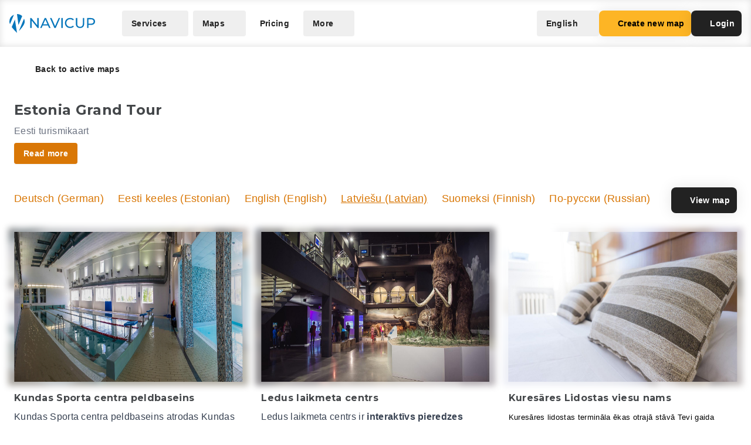

--- FILE ---
content_type: text/html; charset=UTF-8
request_url: https://navicup.com/objects/visitestonia-ee-kaart/lv/223
body_size: 19708
content:
<!DOCTYPE html>
<html lang="en">
<head>
    <meta charset="UTF-8">
    <meta name="viewport" content="width=device-width, initial-scale=1.0">
    <meta name="csrf-token" content="bFBapcrY7DywKnR4Fa9IbaEa68ADFCH4xc2n7cfY">

        
        <title>Navicup - Interactive Self-Guided Tour, Audio Guide &amp; White Label App Platform</title>

    <link rel="shortcut icon" href="/favicon.ico" type="image/x-icon">
    <script type="text/javascript">
    const Ziggy = {"url":"https:\/\/navicup.com","port":null,"defaults":{},"routes":{"ignition.healthCheck":{"uri":"_ignition\/health-check","methods":["GET","HEAD"]},"ignition.executeSolution":{"uri":"_ignition\/execute-solution","methods":["POST"]},"ignition.updateConfig":{"uri":"_ignition\/update-config","methods":["POST"]},"index":{"uri":"\/","methods":["GET","HEAD"]},"contact.send":{"uri":"contact-form-sent","methods":["POST"]},"privacyPolicy.index":{"uri":"privacy","methods":["GET","HEAD"]},"sunlinesPrivacyPolicy.index":{"uri":"sunlines-privacy","methods":["GET","HEAD"]},"pokumaaPrivacyPolicy.index":{"uri":"pokumaa-privacy","methods":["GET","HEAD"]},"parisForYouPrivacyPolicy.index":{"uri":"paris-for-you-privacy","methods":["GET","HEAD"]},"fredsAdventuresPrivacyPolicy.index":{"uri":"freds-adventures-privacy","methods":["GET","HEAD"]},"termsAndConditions.index":{"uri":"terms-and-conditions","methods":["GET","HEAD"]},"booking.index":{"uri":"booking\/{type}\/{itemId?}","methods":["GET","HEAD"]},"activeEvents.index":{"uri":"events\/{page?}","methods":["GET","HEAD"]},"showMapPage.index":{"uri":"event\/{eventUrl}\/{pointId?}\/{lang?}","methods":["GET","HEAD"]},"showMapWithGalleryPage.index":{"uri":"event\/{eventUrl}\/gallery","methods":["GET","HEAD"]},"eventObjects.show":{"uri":"objects\/{eventUrl}\/{lang?}\/{page?}","methods":["GET","HEAD"]},"showEventObjectPage.index":{"uri":"object\/{eventUrl}\/{pointUrl}\/{lang?}","methods":["GET","HEAD"]},"archivedEvents.index":{"uri":"archive-events\/{page?}","methods":["GET","HEAD"]},"createNewMap.index":{"uri":"create-new-map\/{eventType?}","methods":["GET","HEAD"]},"createNewMap.post":{"uri":"create-new-map","methods":["POST"]},"createNewMap.cancel":{"uri":"cancel-new-map","methods":["POST"]},"museum.index.en":{"uri":"museums-and-theme-parks","methods":["GET","HEAD"]},"schools.index.en":{"uri":"schools","methods":["GET","HEAD"]},"audioguide.index.en":{"uri":"self-guided-tours-audio-guides-exploration-games","methods":["GET","HEAD"]},"competition.index.en":{"uri":"orienteering-competitions-and-sports-events","methods":["GET","HEAD"]},"branding.index.en":{"uri":"branded-digital-solutions","methods":["GET","HEAD"]},"localGov.index.en":{"uri":"municipalities-and-local-community","methods":["GET","HEAD"]},"serviceSales.index.en":{"uri":"service-sales-and-contactless-revenue","methods":["GET","HEAD"]},"pricing.index.en":{"uri":"pricing","methods":["GET","HEAD"]},"audioguide.pricing.en":{"uri":"audio-guide-pricing","methods":["GET","HEAD"]},"tourism.pricing.en":{"uri":"tourism-and-hiking-pricing","methods":["GET","HEAD"]},"competition.pricing.en":{"uri":"games-and-competition-pricing","methods":["GET","HEAD"]},"events.pricing.en":{"uri":"events-pricing","methods":["GET","HEAD"]},"alternativeComparison.index.en":{"uri":"alternative-to-actionbound-goosechase","methods":["GET","HEAD"]},"competitionguidevideo.index.en":{"uri":"games-and-competitions-support","methods":["GET","HEAD"]},"faq.index.en":{"uri":"faq","methods":["GET","HEAD"]},"contact.index.en":{"uri":"contact","methods":["GET","HEAD"]},"audiosurvey.index.en":{"uri":"audio-guide-survey","methods":["GET","HEAD"]},"audiovideo.index.en":{"uri":"audio-guide-support","methods":["GET","HEAD"]},"tourism.index.en":{"uri":"tourist-maps-and-hiking-trails","methods":["GET","HEAD"]},"events.index.en":{"uri":"big-event-maps","methods":["GET","HEAD"]},"museum.index.ee":{"uri":"muuseumid-ja-teemapargid","methods":["GET","HEAD"]},"schools.index.ee":{"uri":"koolid","methods":["GET","HEAD"]},"audioguide.index.ee":{"uri":"giidituurid-turismimangud-kulastusmangud","methods":["GET","HEAD"]},"competition.index.ee":{"uri":"orienteerumisvoistlused-ja-spordiuritused","methods":["GET","HEAD"]},"branding.index.ee":{"uri":"branditud-digilahendused","methods":["GET","HEAD"]},"localGov.index.ee":{"uri":"omavalitsused-ja-kohalik-kogukond","methods":["GET","HEAD"]},"serviceSales.index.ee":{"uri":"teenuste-muuk-ja-kontaktivaba-tulu-teenimine","methods":["GET","HEAD"]},"pricing.index.ee":{"uri":"hinnakiri","methods":["GET","HEAD"]},"audioguide.pricing.ee":{"uri":"audiogiid-hinnad","methods":["GET","HEAD"]},"tourism.pricing.ee":{"uri":"turism-ja-matkad-hinnad","methods":["GET","HEAD"]},"competition.pricing.ee":{"uri":"voistlused-hinnad","methods":["GET","HEAD"]},"events.pricing.ee":{"uri":"uritused-hinnad","methods":["GET","HEAD"]},"alternativeComparison.index.ee":{"uri":"alternatiiv-actionbound-goosechase","methods":["GET","HEAD"]},"competitionguidevideo.index.ee":{"uri":"mangude-ja-voistluste-oppevideod","methods":["GET","HEAD"]},"audioguide.rahastus.index":{"uri":"audiogiidi-projekti-rahastus","methods":["GET","HEAD"]},"faq.index.ee":{"uri":"kkk","methods":["GET","HEAD"]},"contact.index.ee":{"uri":"kontakt","methods":["GET","HEAD"]},"audiosurvey.index.ee":{"uri":"audiogiid-kysitlus","methods":["GET","HEAD"]},"audiovideo.index.ee":{"uri":"audiogiid-oppevideod","methods":["GET","HEAD"]},"tourism.index.ee":{"uri":"turismikaardid-ja-matkarajad","methods":["GET","HEAD"]},"events.index.ee":{"uri":"suururituste-kaardid","methods":["GET","HEAD"]},"museum.index.fi":{"uri":"museot-ja-teemapuistot","methods":["GET","HEAD"]},"schools.index.fi":{"uri":"koulut","methods":["GET","HEAD"]},"audioguide.index.fi":{"uri":"oppaiden-kiertueet-turismimangut-ja-vierailupelit","methods":["GET","HEAD"]},"competition.index.fi":{"uri":"suunnistuskilpailut-ja-urheilutapahtumat","methods":["GET","HEAD"]},"branding.index.fi":{"uri":"brandatut-digirratkaisut","methods":["GET","HEAD"]},"localGov.index.fi":{"uri":"kunnat-ja-paikallisyhteisot","methods":["GET","HEAD"]},"serviceSales.index.fi":{"uri":"palveluiden-myynti-ja-kontaktivapaa-tulo-tienaaminen","methods":["GET","HEAD"]},"pricing.index.fi":{"uri":"hinnasto","methods":["GET","HEAD"]},"audioguide.pricing.fi":{"uri":"audio-opas-hinnasto","methods":["GET","HEAD"]},"tourism.pricing.fi":{"uri":"matkailu-hinnasto","methods":["GET","HEAD"]},"competition.pricing.fi":{"uri":"kilpailut-hinnat","methods":["GET","HEAD"]},"events.pricing.fi":{"uri":"tapahtumat-hinnat","methods":["GET","HEAD"]},"alternativeComparison.index.fi":{"uri":"vaihtoehto-actionbound-goosechase","methods":["GET","HEAD"]},"competitionguidevideo.index.fi":{"uri":"pelit-ja-kilpailut-opetusvideot","methods":["GET","HEAD"]},"faq.index.fi":{"uri":"usein-kysytyt-kysymykset","methods":["GET","HEAD"]},"contact.index.fi":{"uri":"yhteystiedot","methods":["GET","HEAD"]},"audiosurvey.index.fi":{"uri":"kysely","methods":["GET","HEAD"]},"audiovideo.index.fi":{"uri":"opetusvideot","methods":["GET","HEAD"]},"tourism.index.fi":{"uri":"matkailu-ja-vaellus","methods":["GET","HEAD"]},"events.index.fi":{"uri":"suurtapahtumien-kartat","methods":["GET","HEAD"]},"museum.index.se":{"uri":"museer-och-temaparker","methods":["GET","HEAD"]},"schools.index.se":{"uri":"skolor","methods":["GET","HEAD"]},"audioguide.index.se":{"uri":"guidningsturer-turismspel-och-besoksspel","methods":["GET","HEAD"]},"competition.index.se":{"uri":"orienteringstavlingar-och-sportevenemang","methods":["GET","HEAD"]},"branding.index.se":{"uri":"varumarkesanpassade-digitala-losningar","methods":["GET","HEAD"]},"localGov.index.se":{"uri":"kommuner-och-lokalsamhalle","methods":["GET","HEAD"]},"serviceSales.index.se":{"uri":"tjanstforsaljning-och-kontaktlos-intaktsgenerering","methods":["GET","HEAD"]},"pricing.index.se":{"uri":"prissattnig","methods":["GET","HEAD"]},"audioguide.pricing.se":{"uri":"ljudguide-prissattnig","methods":["GET","HEAD"]},"tourism.pricing.se":{"uri":"turism-och-vandrig-prissattning","methods":["GET","HEAD"]},"competition.pricing.se":{"uri":"tavling-prissatning","methods":["GET","HEAD"]},"events.pricing.se":{"uri":"handelser-prissattning","methods":["GET","HEAD"]},"alternativeComparison.index.se":{"uri":"alternativ-till-actionbound-goosechase","methods":["GET","HEAD"]},"competitionguidevideo.index.se":{"uri":"spel-och-tavlingsvideor","methods":["GET","HEAD"]},"faq.index.se":{"uri":"vanliga-fragor","methods":["GET","HEAD"]},"contact.index.se":{"uri":"kontakt-oss","methods":["GET","HEAD"]},"audiosurvey.index.se":{"uri":"ljudguide-undersokning","methods":["GET","HEAD"]},"audiovideo.index.se":{"uri":"tod-for-ljudguide","methods":["GET","HEAD"]},"tourism.index.se":{"uri":"turistkartor-och-vandringsleder","methods":["GET","HEAD"]},"events.index.se":{"uri":"kartor-for-det-stora-handelse","methods":["GET","HEAD"]},"museum.index.de":{"uri":"museen-und-themenparks","methods":["GET","HEAD"]},"schools.index.de":{"uri":"schulen","methods":["GET","HEAD"]},"audioguide.index.de":{"uri":"fuehrungen-tourismus-und-besucherspiele","methods":["GET","HEAD"]},"competition.index.de":{"uri":"orientierungslaufe-und-sportveranstaltungen","methods":["GET","HEAD"]},"branding.index.de":{"uri":"markenlosungen","methods":["GET","HEAD"]},"localGov.index.de":{"uri":"kommunen-und-lokale-gemeinschaften","methods":["GET","HEAD"]},"serviceSales.index.de":{"uri":"verkauf-von-dienstleistungen-und-kontaktloses-einkommen","methods":["GET","HEAD"]},"pricing.index.de":{"uri":"preisliste","methods":["GET","HEAD"]},"competition.pricing.de":{"uri":"wettbewerbe-preise","methods":["GET","HEAD"]},"tourism.pricing.de":{"uri":"tourismus-und-wandertouren-preise","methods":["GET","HEAD"]},"audioguide.pricing.de":{"uri":"audioguide-preise","methods":["GET","HEAD"]},"events.pricing.de":{"uri":"veranstaltungen-preise","methods":["GET","HEAD"]},"alternativeComparison.index.de":{"uri":"alternative-zu-actionbound-goosechase","methods":["GET","HEAD"]},"competitionguidevideo.index.de":{"uri":"unterstutzung-von-spielen-und-wettbewerben","methods":["GET","HEAD"]},"faq.index.de":{"uri":"faqs","methods":["GET","HEAD"]},"contact.index.de":{"uri":"kontakts","methods":["GET","HEAD"]},"audiosurvey.index.de":{"uri":"audioguide-umfrage","methods":["GET","HEAD"]},"audiovideo.index.de":{"uri":"audioguide-videotutorial","methods":["GET","HEAD"]},"tourism.index.de":{"uri":"touristenkarten-und-wanderwege","methods":["GET","HEAD"]},"events.index.de":{"uri":"karten-grossveranstaltungen","methods":["GET","HEAD"]},"museum.index.es":{"uri":"museos-y-parques-tematicos","methods":["GET","HEAD"]},"schools.index.es":{"uri":"escuelas","methods":["GET","HEAD"]},"audioguide.index.es":{"uri":"tours-guiados-juegos-turisticos-y-de-visita","methods":["GET","HEAD"]},"competition.index.es":{"uri":"competiciones-de-orientacion-y-eventos-deportivos","methods":["GET","HEAD"]},"branding.index.es":{"uri":"soluciones-digitales-de-marca","methods":["GET","HEAD"]},"localGov.index.es":{"uri":"gobiernos-locales-y-comunidades","methods":["GET","HEAD"]},"serviceSales.index.es":{"uri":"venta-de-servicios-y-generacion-de-ingresos-sin-contacto","methods":["GET","HEAD"]},"pricing.index.es":{"uri":"fijacion-de-precios","methods":["GET","HEAD"]},"competition.pricing.es":{"uri":"comparacion-competencia","methods":["GET","HEAD"]},"tourism.pricing.es":{"uri":"turismo-y-senderismo-precios","methods":["GET","HEAD"]},"audioguide.pricing.es":{"uri":"precios-de-la-audioguia","methods":["GET","HEAD"]},"events.pricing.es":{"uri":"precios-de-eventos","methods":["GET","HEAD"]},"alternativeComparison.index.es":{"uri":"alternativa-a-actionbound-goosechase","methods":["GET","HEAD"]},"competitionguidevideo.index.es":{"uri":"juegos-y-concursos-soporte","methods":["GET","HEAD"]},"faq.index.es":{"uri":"preguntas-mas-frecuentes","methods":["GET","HEAD"]},"contact.index.es":{"uri":"contacto","methods":["GET","HEAD"]},"audiosurvey.index.es":{"uri":"audio-guia-encuesta","methods":["GET","HEAD"]},"audiovideo.index.es":{"uri":"soporte-de-audioguia","methods":["GET","HEAD"]},"tourism.index.es":{"uri":"mapas-turisticos-y-rutas-de-senderismo","methods":["GET","HEAD"]},"events.index.es":{"uri":"mapas-de-grandes-eventos","methods":["GET","HEAD"]},"museum.index.it":{"uri":"musei-e-parchi-tematici","methods":["GET","HEAD"]},"schools.index.it":{"uri":"scuole","methods":["GET","HEAD"]},"audioguide.index.it":{"uri":"tour-guidati-giochi-turistici-e-di-visita","methods":["GET","HEAD"]},"competition.index.it":{"uri":"gare-di-orientamento-e-eventi-sportivi","methods":["GET","HEAD"]},"branding.index.it":{"uri":"soluzioni-digitali-a-marchio","methods":["GET","HEAD"]},"localGov.index.it":{"uri":"comuni-e-comunita-locali","methods":["GET","HEAD"]},"serviceSales.index.it":{"uri":"vendita-di-servizi-e-generazione-di-entrate-senza-contatto","methods":["GET","HEAD"]},"pricing.index.it":{"uri":"prezzo","methods":["GET","HEAD"]},"competition.pricing.it":{"uri":"confronto-competizione","methods":["GET","HEAD"]},"tourism.pricing.it":{"uri":"mappe-turistiche-e-percorsi-escursionistici","methods":["GET","HEAD"]},"audioguide.pricing.it":{"uri":"prezzo-dellaudioguida","methods":["GET","HEAD"]},"events.pricing.it":{"uri":"prezzi-degli-eventi","methods":["GET","HEAD"]},"alternativeComparison.index.it":{"uri":"alternativa-per-actionbound-goosechase","methods":["GET","HEAD"]},"competitionguidevideo.index.it":{"uri":"supporto-per-giochi-e-competizioni","methods":["GET","HEAD"]},"faq.index.it":{"uri":"faqo","methods":["GET","HEAD"]},"contact.index.it":{"uri":"contatto","methods":["GET","HEAD"]},"audiosurvey.index.it":{"uri":"audio-guida-sondaggio","methods":["GET","HEAD"]},"audiovideo.index.it":{"uri":"audio-guida-supporto","methods":["GET","HEAD"]},"events.index.it":{"uri":"mappe-grandi-eventi","methods":["GET","HEAD"]},"museum.index.pl":{"uri":"muzea-i-parki-tematyczne","methods":["GET","HEAD"]},"schools.index.pl":{"uri":"szkoly","methods":["GET","HEAD"]},"audioguide.index.pl":{"uri":"wycieczki-z-przewodnikiem-i-gry-turystyczne","methods":["GET","HEAD"]},"competition.index.pl":{"uri":"zawody-sportowe-i-orientacyjne","methods":["GET","HEAD"]},"branding.index.pl":{"uri":"rozwiazania-cyfrowe-pod-twoja-marka","methods":["GET","HEAD"]},"localGov.index.pl":{"uri":"samorzady-i-spolecznosci-lokalne","methods":["GET","HEAD"]},"serviceSales.index.pl":{"uri":"sprzedaz-uslug-bez-kontaktu","methods":["GET","HEAD"]},"pricing.index.pl":{"uri":"cennik","methods":["GET","HEAD"]},"competition.pricing.pl":{"uri":"porownanie-z-konkurencja","methods":["GET","HEAD"]},"tourism.pricing.pl":{"uri":"mapy-turystyczne-i-szlaki","methods":["GET","HEAD"]},"audioguide.pricing.pl":{"uri":"cena-audioprzewodnika","methods":["GET","HEAD"]},"events.pricing.pl":{"uri":"ceny-wydarzen","methods":["GET","HEAD"]},"alternativeComparison.index.pl":{"uri":"alternatywa-dla-actionbound-goosechase","methods":["GET","HEAD"]},"competitionguidevideo.index.pl":{"uri":"pomoc-dla-gier-i-zawodow","methods":["GET","HEAD"]},"faq.index.pl":{"uri":"faqe","methods":["GET","HEAD"]},"contact.index.pl":{"uri":"kontakte","methods":["GET","HEAD"]},"audiosurvey.index.pl":{"uri":"ankieta-o-audioprzewodniku","methods":["GET","HEAD"]},"audiovideo.index.pl":{"uri":"pomoc-audioprzewodnik","methods":["GET","HEAD"]},"events.index.pl":{"uri":"mapy-duzych-wydarzen","methods":["GET","HEAD"]},"museum.index.fr":{"uri":"musees-et-parcs-a-theme","methods":["GET","HEAD"]},"schools.index.fr":{"uri":"ecoles","methods":["GET","HEAD"]},"audioguide.index.fr":{"uri":"visites-guidees-et-jeux-touristiques","methods":["GET","HEAD"]},"competition.index.fr":{"uri":"competitions-sportives-et-orientation","methods":["GET","HEAD"]},"branding.index.fr":{"uri":"solutions-numeriques-en-marque-blanche","methods":["GET","HEAD"]},"localGov.index.fr":{"uri":"collectivites-et-gouvernements-locaux","methods":["GET","HEAD"]},"serviceSales.index.fr":{"uri":"ventes-de-services-sans-contact","methods":["GET","HEAD"]},"pricing.index.fr":{"uri":"tarifs","methods":["GET","HEAD"]},"competition.pricing.fr":{"uri":"comparaison-avec-la-concurrence","methods":["GET","HEAD"]},"tourism.pricing.fr":{"uri":"cartes-touristiques-et-randonnees","methods":["GET","HEAD"]},"audioguide.pricing.fr":{"uri":"tarif-des-audioguides","methods":["GET","HEAD"]},"events.pricing.fr":{"uri":"tarifs-des-evenements","methods":["GET","HEAD"]},"alternativeComparison.index.fr":{"uri":"alternative-a-actionbound-goosechase","methods":["GET","HEAD"]},"competitionguidevideo.index.fr":{"uri":"assistance-pour-jeux-et-competitions","methods":["GET","HEAD"]},"faq.index.fr":{"uri":"faqf","methods":["GET","HEAD"]},"contact.index.fr":{"uri":"contacter","methods":["GET","HEAD"]},"audiosurvey.index.fr":{"uri":"sondage-sur-laudioguide","methods":["GET","HEAD"]},"audiovideo.index.fr":{"uri":"assistance-audioguide","methods":["GET","HEAD"]},"events.index.fr":{"uri":"cartes-de-grands-evenements","methods":["GET","HEAD"]},"museum.index.uk":{"uri":"museyi-ta-tematychni-parky","methods":["GET","HEAD"]},"schools.index.uk":{"uri":"shkoly","methods":["GET","HEAD"]},"audioguide.index.uk":{"uri":"ekskursiyi-ta-turystychni-ihry","methods":["GET","HEAD"]},"competition.index.uk":{"uri":"sportyvni-zmahannia-ta-oriyentuvannya","methods":["GET","HEAD"]},"branding.index.uk":{"uri":"tsyfrovi-rishennya-pid-vashym-brendom","methods":["GET","HEAD"]},"localGov.index.uk":{"uri":"mistske-samovryaduvannya-ta-hromady","methods":["GET","HEAD"]},"serviceSales.index.uk":{"uri":"bezkontaktovyy-prodazh-posluh-ta-dokhodiv","methods":["GET","HEAD"]},"pricing.index.uk":{"uri":"tsiny","methods":["GET","HEAD"]},"competition.pricing.uk":{"uri":"porivnyannya-z-konkurentamy","methods":["GET","HEAD"]},"tourism.pricing.uk":{"uri":"turystychni-karty-ta-pokhodi","methods":["GET","HEAD"]},"audioguide.pricing.uk":{"uri":"tsina-audiohidiv","methods":["GET","HEAD"]},"events.pricing.uk":{"uri":"tsiny-na-podiyi","methods":["GET","HEAD"]},"alternativeComparison.index.uk":{"uri":"alternatyva-actionbound-goosechase","methods":["GET","HEAD"]},"competitionguidevideo.index.uk":{"uri":"pidtrymka-ihor-ta-zmahan","methods":["GET","HEAD"]},"faq.index.uk":{"uri":"faqi","methods":["GET","HEAD"]},"contact.index.uk":{"uri":"kontakti","methods":["GET","HEAD"]},"audiosurvey.index.uk":{"uri":"opytuvannya-pro-audiohidu","methods":["GET","HEAD"]},"audiovideo.index.uk":{"uri":"pidtrymka-audiohidiv","methods":["GET","HEAD"]},"events.index.uk":{"uri":"karty-velykykh-podiy","methods":["GET","HEAD"]}}};

    !function(t,r){"object"==typeof exports&&"undefined"!=typeof module?module.exports=r():"function"==typeof define&&define.amd?define(r):(t||self).route=r()}(this,function(){function t(t,r){for(var e=0;e<r.length;e++){var n=r[e];n.enumerable=n.enumerable||!1,n.configurable=!0,"value"in n&&(n.writable=!0),Object.defineProperty(t,n.key,n)}}function r(r,e,n){return e&&t(r.prototype,e),n&&t(r,n),Object.defineProperty(r,"prototype",{writable:!1}),r}function e(){return e=Object.assign?Object.assign.bind():function(t){for(var r=1;r<arguments.length;r++){var e=arguments[r];for(var n in e)Object.prototype.hasOwnProperty.call(e,n)&&(t[n]=e[n])}return t},e.apply(this,arguments)}function n(t){return n=Object.setPrototypeOf?Object.getPrototypeOf.bind():function(t){return t.__proto__||Object.getPrototypeOf(t)},n(t)}function o(t,r){return o=Object.setPrototypeOf?Object.setPrototypeOf.bind():function(t,r){return t.__proto__=r,t},o(t,r)}function i(){if("undefined"==typeof Reflect||!Reflect.construct)return!1;if(Reflect.construct.sham)return!1;if("function"==typeof Proxy)return!0;try{return Boolean.prototype.valueOf.call(Reflect.construct(Boolean,[],function(){})),!0}catch(t){return!1}}function u(t,r,e){return u=i()?Reflect.construct.bind():function(t,r,e){var n=[null];n.push.apply(n,r);var i=new(Function.bind.apply(t,n));return e&&o(i,e.prototype),i},u.apply(null,arguments)}function f(t){var r="function"==typeof Map?new Map:void 0;return f=function(t){if(null===t||-1===Function.toString.call(t).indexOf("[native code]"))return t;if("function"!=typeof t)throw new TypeError("Super expression must either be null or a function");if(void 0!==r){if(r.has(t))return r.get(t);r.set(t,e)}function e(){return u(t,arguments,n(this).constructor)}return e.prototype=Object.create(t.prototype,{constructor:{value:e,enumerable:!1,writable:!0,configurable:!0}}),o(e,t)},f(t)}var a=String.prototype.replace,c=/%20/g,l="RFC3986",s={default:l,formatters:{RFC1738:function(t){return a.call(t,c,"+")},RFC3986:function(t){return String(t)}},RFC1738:"RFC1738",RFC3986:l},v=Object.prototype.hasOwnProperty,p=Array.isArray,y=function(){for(var t=[],r=0;r<256;++r)t.push("%"+((r<16?"0":"")+r.toString(16)).toUpperCase());return t}(),d=function(t,r){for(var e=r&&r.plainObjects?Object.create(null):{},n=0;n<t.length;++n)void 0!==t[n]&&(e[n]=t[n]);return e},b={arrayToObject:d,assign:function(t,r){return Object.keys(r).reduce(function(t,e){return t[e]=r[e],t},t)},combine:function(t,r){return[].concat(t,r)},compact:function(t){for(var r=[{obj:{o:t},prop:"o"}],e=[],n=0;n<r.length;++n)for(var o=r[n],i=o.obj[o.prop],u=Object.keys(i),f=0;f<u.length;++f){var a=u[f],c=i[a];"object"==typeof c&&null!==c&&-1===e.indexOf(c)&&(r.push({obj:i,prop:a}),e.push(c))}return function(t){for(;t.length>1;){var r=t.pop(),e=r.obj[r.prop];if(p(e)){for(var n=[],o=0;o<e.length;++o)void 0!==e[o]&&n.push(e[o]);r.obj[r.prop]=n}}}(r),t},decode:function(t,r,e){var n=t.replace(/\+/g," ");if("iso-8859-1"===e)return n.replace(/%[0-9a-f]{2}/gi,unescape);try{return decodeURIComponent(n)}catch(t){return n}},encode:function(t,r,e,n,o){if(0===t.length)return t;var i=t;if("symbol"==typeof t?i=Symbol.prototype.toString.call(t):"string"!=typeof t&&(i=String(t)),"iso-8859-1"===e)return escape(i).replace(/%u[0-9a-f]{4}/gi,function(t){return"%26%23"+parseInt(t.slice(2),16)+"%3B"});for(var u="",f=0;f<i.length;++f){var a=i.charCodeAt(f);45===a||46===a||95===a||126===a||a>=48&&a<=57||a>=65&&a<=90||a>=97&&a<=122||o===s.RFC1738&&(40===a||41===a)?u+=i.charAt(f):a<128?u+=y[a]:a<2048?u+=y[192|a>>6]+y[128|63&a]:a<55296||a>=57344?u+=y[224|a>>12]+y[128|a>>6&63]+y[128|63&a]:(a=65536+((1023&a)<<10|1023&i.charCodeAt(f+=1)),u+=y[240|a>>18]+y[128|a>>12&63]+y[128|a>>6&63]+y[128|63&a])}return u},isBuffer:function(t){return!(!t||"object"!=typeof t||!(t.constructor&&t.constructor.isBuffer&&t.constructor.isBuffer(t)))},isRegExp:function(t){return"[object RegExp]"===Object.prototype.toString.call(t)},maybeMap:function(t,r){if(p(t)){for(var e=[],n=0;n<t.length;n+=1)e.push(r(t[n]));return e}return r(t)},merge:function t(r,e,n){if(!e)return r;if("object"!=typeof e){if(p(r))r.push(e);else{if(!r||"object"!=typeof r)return[r,e];(n&&(n.plainObjects||n.allowPrototypes)||!v.call(Object.prototype,e))&&(r[e]=!0)}return r}if(!r||"object"!=typeof r)return[r].concat(e);var o=r;return p(r)&&!p(e)&&(o=d(r,n)),p(r)&&p(e)?(e.forEach(function(e,o){if(v.call(r,o)){var i=r[o];i&&"object"==typeof i&&e&&"object"==typeof e?r[o]=t(i,e,n):r.push(e)}else r[o]=e}),r):Object.keys(e).reduce(function(r,o){var i=e[o];return r[o]=v.call(r,o)?t(r[o],i,n):i,r},o)}},h=Object.prototype.hasOwnProperty,m={brackets:function(t){return t+"[]"},comma:"comma",indices:function(t,r){return t+"["+r+"]"},repeat:function(t){return t}},g=Array.isArray,j=String.prototype.split,w=Array.prototype.push,O=function(t,r){w.apply(t,g(r)?r:[r])},E=Date.prototype.toISOString,R=s.default,S={addQueryPrefix:!1,allowDots:!1,charset:"utf-8",charsetSentinel:!1,delimiter:"&",encode:!0,encoder:b.encode,encodeValuesOnly:!1,format:R,formatter:s.formatters[R],indices:!1,serializeDate:function(t){return E.call(t)},skipNulls:!1,strictNullHandling:!1},T=function t(r,e,n,o,i,u,f,a,c,l,s,v,p,y){var d,h=r;if("function"==typeof f?h=f(e,h):h instanceof Date?h=l(h):"comma"===n&&g(h)&&(h=b.maybeMap(h,function(t){return t instanceof Date?l(t):t})),null===h){if(o)return u&&!p?u(e,S.encoder,y,"key",s):e;h=""}if("string"==typeof(d=h)||"number"==typeof d||"boolean"==typeof d||"symbol"==typeof d||"bigint"==typeof d||b.isBuffer(h)){if(u){var m=p?e:u(e,S.encoder,y,"key",s);if("comma"===n&&p){for(var w=j.call(String(h),","),E="",R=0;R<w.length;++R)E+=(0===R?"":",")+v(u(w[R],S.encoder,y,"value",s));return[v(m)+"="+E]}return[v(m)+"="+v(u(h,S.encoder,y,"value",s))]}return[v(e)+"="+v(String(h))]}var T,k=[];if(void 0===h)return k;if("comma"===n&&g(h))T=[{value:h.length>0?h.join(",")||null:void 0}];else if(g(f))T=f;else{var x=Object.keys(h);T=a?x.sort(a):x}for(var N=0;N<T.length;++N){var C=T[N],D="object"==typeof C&&void 0!==C.value?C.value:h[C];if(!i||null!==D){var F=g(h)?"function"==typeof n?n(e,C):e:e+(c?"."+C:"["+C+"]");O(k,t(D,F,n,o,i,u,f,a,c,l,s,v,p,y))}}return k},k=Object.prototype.hasOwnProperty,x=Array.isArray,N={allowDots:!1,allowPrototypes:!1,arrayLimit:20,charset:"utf-8",charsetSentinel:!1,comma:!1,decoder:b.decode,delimiter:"&",depth:5,ignoreQueryPrefix:!1,interpretNumericEntities:!1,parameterLimit:1e3,parseArrays:!0,plainObjects:!1,strictNullHandling:!1},C=function(t){return t.replace(/&#(\d+);/g,function(t,r){return String.fromCharCode(parseInt(r,10))})},D=function(t,r){return t&&"string"==typeof t&&r.comma&&t.indexOf(",")>-1?t.split(","):t},F=function(t,r,e,n){if(t){var o=e.allowDots?t.replace(/\.([^.[]+)/g,"[$1]"):t,i=/(\[[^[\]]*])/g,u=e.depth>0&&/(\[[^[\]]*])/.exec(o),f=u?o.slice(0,u.index):o,a=[];if(f){if(!e.plainObjects&&k.call(Object.prototype,f)&&!e.allowPrototypes)return;a.push(f)}for(var c=0;e.depth>0&&null!==(u=i.exec(o))&&c<e.depth;){if(c+=1,!e.plainObjects&&k.call(Object.prototype,u[1].slice(1,-1))&&!e.allowPrototypes)return;a.push(u[1])}return u&&a.push("["+o.slice(u.index)+"]"),function(t,r,e,n){for(var o=n?r:D(r,e),i=t.length-1;i>=0;--i){var u,f=t[i];if("[]"===f&&e.parseArrays)u=[].concat(o);else{u=e.plainObjects?Object.create(null):{};var a="["===f.charAt(0)&&"]"===f.charAt(f.length-1)?f.slice(1,-1):f,c=parseInt(a,10);e.parseArrays||""!==a?!isNaN(c)&&f!==a&&String(c)===a&&c>=0&&e.parseArrays&&c<=e.arrayLimit?(u=[])[c]=o:"__proto__"!==a&&(u[a]=o):u={0:o}}o=u}return o}(a,r,e,n)}},$=function(t,r){var e=function(t){if(!t)return N;if(null!=t.decoder&&"function"!=typeof t.decoder)throw new TypeError("Decoder has to be a function.");if(void 0!==t.charset&&"utf-8"!==t.charset&&"iso-8859-1"!==t.charset)throw new TypeError("The charset option must be either utf-8, iso-8859-1, or undefined");return{allowDots:void 0===t.allowDots?N.allowDots:!!t.allowDots,allowPrototypes:"boolean"==typeof t.allowPrototypes?t.allowPrototypes:N.allowPrototypes,arrayLimit:"number"==typeof t.arrayLimit?t.arrayLimit:N.arrayLimit,charset:void 0===t.charset?N.charset:t.charset,charsetSentinel:"boolean"==typeof t.charsetSentinel?t.charsetSentinel:N.charsetSentinel,comma:"boolean"==typeof t.comma?t.comma:N.comma,decoder:"function"==typeof t.decoder?t.decoder:N.decoder,delimiter:"string"==typeof t.delimiter||b.isRegExp(t.delimiter)?t.delimiter:N.delimiter,depth:"number"==typeof t.depth||!1===t.depth?+t.depth:N.depth,ignoreQueryPrefix:!0===t.ignoreQueryPrefix,interpretNumericEntities:"boolean"==typeof t.interpretNumericEntities?t.interpretNumericEntities:N.interpretNumericEntities,parameterLimit:"number"==typeof t.parameterLimit?t.parameterLimit:N.parameterLimit,parseArrays:!1!==t.parseArrays,plainObjects:"boolean"==typeof t.plainObjects?t.plainObjects:N.plainObjects,strictNullHandling:"boolean"==typeof t.strictNullHandling?t.strictNullHandling:N.strictNullHandling}}(r);if(""===t||null==t)return e.plainObjects?Object.create(null):{};for(var n="string"==typeof t?function(t,r){var e,n={},o=(r.ignoreQueryPrefix?t.replace(/^\?/,""):t).split(r.delimiter,Infinity===r.parameterLimit?void 0:r.parameterLimit),i=-1,u=r.charset;if(r.charsetSentinel)for(e=0;e<o.length;++e)0===o[e].indexOf("utf8=")&&("utf8=%E2%9C%93"===o[e]?u="utf-8":"utf8=%26%2310003%3B"===o[e]&&(u="iso-8859-1"),i=e,e=o.length);for(e=0;e<o.length;++e)if(e!==i){var f,a,c=o[e],l=c.indexOf("]="),s=-1===l?c.indexOf("="):l+1;-1===s?(f=r.decoder(c,N.decoder,u,"key"),a=r.strictNullHandling?null:""):(f=r.decoder(c.slice(0,s),N.decoder,u,"key"),a=b.maybeMap(D(c.slice(s+1),r),function(t){return r.decoder(t,N.decoder,u,"value")})),a&&r.interpretNumericEntities&&"iso-8859-1"===u&&(a=C(a)),c.indexOf("[]=")>-1&&(a=x(a)?[a]:a),n[f]=k.call(n,f)?b.combine(n[f],a):a}return n}(t,e):t,o=e.plainObjects?Object.create(null):{},i=Object.keys(n),u=0;u<i.length;++u){var f=i[u],a=F(f,n[f],e,"string"==typeof t);o=b.merge(o,a,e)}return b.compact(o)},A=/*#__PURE__*/function(){function t(t,r,e){var n,o;this.name=t,this.definition=r,this.bindings=null!=(n=r.bindings)?n:{},this.wheres=null!=(o=r.wheres)?o:{},this.config=e}var e=t.prototype;return e.matchesUrl=function(t){var r=this;if(!this.definition.methods.includes("GET"))return!1;var e=this.template.replace(/(\/?){([^}?]*)(\??)}/g,function(t,e,n,o){var i,u="(?<"+n+">"+((null==(i=r.wheres[n])?void 0:i.replace(/(^\^)|(\$$)/g,""))||"[^/?]+")+")";return o?"("+e+u+")?":""+e+u}).replace(/^\w+:\/\//,""),n=t.replace(/^\w+:\/\//,"").split("?"),o=n[0],i=n[1],u=new RegExp("^"+e+"/?$").exec(o);return!!u&&{params:u.groups,query:$(i)}},e.compile=function(t){var r=this,e=this.parameterSegments;return e.length?this.template.replace(/{([^}?]+)(\??)}/g,function(n,o,i){var u,f,a;if(!i&&[null,void 0].includes(t[o]))throw new Error("Ziggy error: '"+o+"' parameter is required for route '"+r.name+"'.");if(e[e.length-1].name===o&&".*"===r.wheres[o])return encodeURIComponent(null!=(a=t[o])?a:"").replace(/%2F/g,"/");if(r.wheres[o]&&!new RegExp("^"+(i?"("+r.wheres[o]+")?":r.wheres[o])+"$").test(null!=(u=t[o])?u:""))throw new Error("Ziggy error: '"+o+"' parameter does not match required format '"+r.wheres[o]+"' for route '"+r.name+"'.");return encodeURIComponent(null!=(f=t[o])?f:"")}).replace(/\/+$/,""):this.template},r(t,[{key:"template",get:function(){return((this.config.absolute?this.definition.domain?""+this.config.url.match(/^\w+:\/\//)[0]+this.definition.domain+(this.config.port?":"+this.config.port:""):this.config.url:"")+"/"+this.definition.uri).replace(/\/+$/,"")}},{key:"parameterSegments",get:function(){var t,r;return null!=(t=null==(r=this.template.match(/{[^}?]+\??}/g))?void 0:r.map(function(t){return{name:t.replace(/{|\??}/g,""),required:!/\?}$/.test(t)}}))?t:[]}}]),t}(),P=/*#__PURE__*/function(t){var n,i;function u(r,n,o,i){var u;if(void 0===o&&(o=!0),(u=t.call(this)||this).t=null!=i?i:"undefined"!=typeof Ziggy?Ziggy:null==globalThis?void 0:globalThis.Ziggy,u.t=e({},u.t,{absolute:o}),r){if(!u.t.routes[r])throw new Error("Ziggy error: route '"+r+"' is not in the route list.");u.i=new A(r,u.t.routes[r],u.t),u.u=u.l(n)}return u}i=t,(n=u).prototype=Object.create(i.prototype),n.prototype.constructor=n,o(n,i);var f=u.prototype;return f.toString=function(){var t=this,r=Object.keys(this.u).filter(function(r){return!t.i.parameterSegments.some(function(t){return t.name===r})}).filter(function(t){return"_query"!==t}).reduce(function(r,n){var o;return e({},r,((o={})[n]=t.u[n],o))},{});return this.i.compile(this.u)+function(t,r){var e,n=t,o=function(t){if(!t)return S;if(null!=t.encoder&&"function"!=typeof t.encoder)throw new TypeError("Encoder has to be a function.");var r=t.charset||S.charset;if(void 0!==t.charset&&"utf-8"!==t.charset&&"iso-8859-1"!==t.charset)throw new TypeError("The charset option must be either utf-8, iso-8859-1, or undefined");var e=s.default;if(void 0!==t.format){if(!h.call(s.formatters,t.format))throw new TypeError("Unknown format option provided.");e=t.format}var n=s.formatters[e],o=S.filter;return("function"==typeof t.filter||g(t.filter))&&(o=t.filter),{addQueryPrefix:"boolean"==typeof t.addQueryPrefix?t.addQueryPrefix:S.addQueryPrefix,allowDots:void 0===t.allowDots?S.allowDots:!!t.allowDots,charset:r,charsetSentinel:"boolean"==typeof t.charsetSentinel?t.charsetSentinel:S.charsetSentinel,delimiter:void 0===t.delimiter?S.delimiter:t.delimiter,encode:"boolean"==typeof t.encode?t.encode:S.encode,encoder:"function"==typeof t.encoder?t.encoder:S.encoder,encodeValuesOnly:"boolean"==typeof t.encodeValuesOnly?t.encodeValuesOnly:S.encodeValuesOnly,filter:o,format:e,formatter:n,serializeDate:"function"==typeof t.serializeDate?t.serializeDate:S.serializeDate,skipNulls:"boolean"==typeof t.skipNulls?t.skipNulls:S.skipNulls,sort:"function"==typeof t.sort?t.sort:null,strictNullHandling:"boolean"==typeof t.strictNullHandling?t.strictNullHandling:S.strictNullHandling}}(r);"function"==typeof o.filter?n=(0,o.filter)("",n):g(o.filter)&&(e=o.filter);var i=[];if("object"!=typeof n||null===n)return"";var u=m[r&&r.arrayFormat in m?r.arrayFormat:r&&"indices"in r?r.indices?"indices":"repeat":"indices"];e||(e=Object.keys(n)),o.sort&&e.sort(o.sort);for(var f=0;f<e.length;++f){var a=e[f];o.skipNulls&&null===n[a]||O(i,T(n[a],a,u,o.strictNullHandling,o.skipNulls,o.encode?o.encoder:null,o.filter,o.sort,o.allowDots,o.serializeDate,o.format,o.formatter,o.encodeValuesOnly,o.charset))}var c=i.join(o.delimiter),l=!0===o.addQueryPrefix?"?":"";return o.charsetSentinel&&(l+="iso-8859-1"===o.charset?"utf8=%26%2310003%3B&":"utf8=%E2%9C%93&"),c.length>0?l+c:""}(e({},r,this.u._query),{addQueryPrefix:!0,arrayFormat:"indices",encodeValuesOnly:!0,skipNulls:!0,encoder:function(t,r){return"boolean"==typeof t?Number(t):r(t)}})},f.v=function(t){var r=this;t?this.t.absolute&&t.startsWith("/")&&(t=this.p().host+t):t=this.h();var n={},o=Object.entries(this.t.routes).find(function(e){return n=new A(e[0],e[1],r.t).matchesUrl(t)})||[void 0,void 0];return e({name:o[0]},n,{route:o[1]})},f.h=function(){var t=this.p(),r=t.pathname,e=t.search;return(this.t.absolute?t.host+r:r.replace(this.t.url.replace(/^\w*:\/\/[^/]+/,""),"").replace(/^\/+/,"/"))+e},f.current=function(t,r){var n=this.v(),o=n.name,i=n.params,u=n.query,f=n.route;if(!t)return o;var a=new RegExp("^"+t.replace(/\./g,"\\.").replace(/\*/g,".*")+"$").test(o);if([null,void 0].includes(r)||!a)return a;var c=new A(o,f,this.t);r=this.l(r,c);var l=e({},i,u);return!(!Object.values(r).every(function(t){return!t})||Object.values(l).some(function(t){return void 0!==t}))||Object.entries(r).every(function(t){return l[t[0]]==t[1]})},f.p=function(){var t,r,e,n,o,i,u="undefined"!=typeof window?window.location:{},f=u.host,a=u.pathname,c=u.search;return{host:null!=(t=null==(r=this.t.location)?void 0:r.host)?t:void 0===f?"":f,pathname:null!=(e=null==(n=this.t.location)?void 0:n.pathname)?e:void 0===a?"":a,search:null!=(o=null==(i=this.t.location)?void 0:i.search)?o:void 0===c?"":c}},f.has=function(t){return Object.keys(this.t.routes).includes(t)},f.l=function(t,r){var n=this;void 0===t&&(t={}),void 0===r&&(r=this.i),null!=t||(t={}),t=["string","number"].includes(typeof t)?[t]:t;var o=r.parameterSegments.filter(function(t){return!n.t.defaults[t.name]});if(Array.isArray(t))t=t.reduce(function(t,r,n){var i,u;return e({},t,o[n]?((i={})[o[n].name]=r,i):"object"==typeof r?r:((u={})[r]="",u))},{});else if(1===o.length&&!t[o[0].name]&&(t.hasOwnProperty(Object.values(r.bindings)[0])||t.hasOwnProperty("id"))){var i;(i={})[o[0].name]=t,t=i}return e({},this.m(r),this.g(t,r))},f.m=function(t){var r=this;return t.parameterSegments.filter(function(t){return r.t.defaults[t.name]}).reduce(function(t,n,o){var i,u=n.name;return e({},t,((i={})[u]=r.t.defaults[u],i))},{})},f.g=function(t,r){var n=r.bindings,o=r.parameterSegments;return Object.entries(t).reduce(function(t,r){var i,u,f=r[0],a=r[1];if(!a||"object"!=typeof a||Array.isArray(a)||!o.some(function(t){return t.name===f}))return e({},t,((u={})[f]=a,u));if(!a.hasOwnProperty(n[f])){if(!a.hasOwnProperty("id"))throw new Error("Ziggy error: object passed as '"+f+"' parameter is missing route model binding key '"+n[f]+"'.");n[f]="id"}return e({},t,((i={})[f]=a[n[f]],i))},{})},f.valueOf=function(){return this.toString()},f.check=function(t){return this.has(t)},r(u,[{key:"params",get:function(){var t=this.v();return e({},t.params,t.query)}}]),u}(/*#__PURE__*/f(String));return function(t,r,e,n){var o=new P(t,r,e,n);return t?o.toString():o}});

</script>
        <script async src="https://www.googletagmanager.com/gtag/js?id=G-EWD8D0T3LT"></script>
    <script>
        window.dataLayer = window.dataLayer || [];

        function gtag() {
            dataLayer.push(arguments);
        }

        gtag('js', new Date());
        gtag('config', 'G-EWD8D0T3LT');
    </script>
    
    <link rel="preconnect" href="https://fonts.googleapis.com">
    <link rel="preconnect" href="https://fonts.gstatic.com" crossorigin>
    <link href="https://fonts.googleapis.com/css2?family=Montserrat:wght@400;600;700&display=swap" rel="stylesheet" media="print" onload="this.media='all'">
    <noscript>
      <link href="https://fonts.googleapis.com/css2?family=Montserrat:wght@400;600;700&display=swap" rel="stylesheet">
    </noscript>

    <meta name="verify-paysera" content="b2ae7e86ed12e91a63ada29525535459">
</head>
<body class="antialiased font-sans text-base">
<div id="app" data-page="{&quot;component&quot;:&quot;EventObjects&quot;,&quot;props&quot;:{&quot;errors&quot;:{},&quot;apiData&quot;:{&quot;event&quot;:{&quot;ID&quot;:&quot;868&quot;,&quot;name&quot;:&quot;Estonia Grand Tour&quot;,&quot;descr&quot;:&quot;&lt;p&gt;Eesti turismikaart&lt;br&gt;&lt;\/p&gt;&quot;,&quot;defaultLang&quot;:&quot;et_EE&quot;,&quot;langs&quot;:&quot;et_EE,en_US,fi_FI,ru_RU,de_DE,lv_LV&quot;},&quot;points&quot;:[{&quot;id&quot;:&quot;184255&quot;,&quot;url&quot;:&quot;kunda-spordikeskuse-ujula-184255&quot;,&quot;name&quot;:&quot;Kundas Sporta centra peldbaseins&quot;,&quot;descr&quot;:&quot;&lt;p&gt;Kundas Sporta centra peldbaseins atrodas Kundas pils\u0113t\u0101. Sporta centr\u0101 ir \u010detru celi\u0146u peldbaseins un b\u0113rnu peldbaseins ar sl\u012bdkalni\u0146u. Relaks\u0101ciju pied\u0101v\u0101\u00a0 burbu\u013cvanna, tvaika pirts un da\u017e\u0101das saunas.\u00a0 &lt;br&gt; Noder\u012bgi zin\u0101t: Sporta Centr\u0101 ir ar\u012b trena\u017eieru z\u0101le, neliela sporta z\u0101le, vingro\u0161anas z\u0101le un pils\u0113tas sauna.&lt;\/p&gt;&quot;,&quot;lat&quot;:&quot;59.49966812133789&quot;,&quot;lng&quot;:&quot;26.512903213500977&quot;,&quot;pic&quot;:&quot;https:\/\/static.visitestonia.com\/images\/2591342\/-1_-1_false_false_355c070801dc07a39700a706bf8a1da7.jpg&quot;,&quot;point&quot;:&quot;26.512903213500977&quot;,&quot;type&quot;:&quot;3&quot;},{&quot;id&quot;:&quot;184511&quot;,&quot;url&quot;:&quot;jaaaja-keskus-184511&quot;,&quot;name&quot;:&quot;Ledus laikmeta centrs&quot;,&quot;descr&quot;:&quot;&lt;p&gt;Ledus laikmeta centrs ir &lt;strong&gt;interakt\u012bvs pieredzes centrs &lt;\/strong&gt;S\u0101djerves ezera krast\u0101 Tartu apri\u0146\u0137\u012b, kas aizved apmekl\u0113t\u0101jus laika ce\u013cojum\u0101 no p\u0113d\u0113j\u0101 ledus laikmeta l\u012bdz m\u016bsdien\u0101m, iepaz\u012bstinot ar Visuma, Zemes un dz\u012bv\u012bbas att\u012bst\u012bbu.&lt;\/p&gt;\n&lt;p&gt;Centra simbols ir mamuti, kas dz\u012bvoja pirms 10 000 gadiem, bet te var redz\u0113t ar\u012b alu lauvas un citus ledus laikmeta dz\u012bvniekus. Izst\u0101de izskaidro klimata p\u0101rmai\u0146u c\u0113lo\u0146us, cilv\u0113ka darb\u012bbas ietekmi un n\u0101kotnes scen\u0101rijus, pal\u012bdzot izprast cilv\u0113ka lomu vides veido\u0161an\u0101. Tu vari piedal\u012bties tematiskaj\u0101s ekskursij\u0101s un klaus\u012bties audiogidu.&lt;\/p&gt;\n&lt;p&gt;Vasar\u0101 var izbraukt ar &lt;a href=\&quot;https:\/\/visitestonia.com\/lv\/ledus-laikmeta-centra-organizets-brauciens-ar-plostu-pa-sadjerves-ezeru\&quot;&gt;plostu&lt;\/a&gt; pa S\u0101djerves ezeru, un centra kafejn\u012bca gaida apmekl\u0113t\u0101jus visu gadu.&lt;\/p&gt;\n&lt;p&gt;&lt;strong&gt;\u00a0&lt;\/strong&gt;&lt;\/p&gt;&quot;,&quot;lat&quot;:&quot;58.52574157714844&quot;,&quot;lng&quot;:&quot;26.67618751525879&quot;,&quot;pic&quot;:&quot;https:\/\/static.visitestonia.com\/images\/3267167\/-1_-1_false_false_63b947093ec1e4985cfb188591468cdd.jpg&quot;,&quot;point&quot;:&quot;26.67618751525879&quot;,&quot;type&quot;:&quot;3&quot;},{&quot;id&quot;:&quot;184767&quot;,&quot;url&quot;:&quot;kuressaare-lennujaama-kulalistemaja-184767&quot;,&quot;name&quot;:&quot;Kures\u0101res Lidostas viesu nams&quot;,&quot;descr&quot;:&quot;&lt;span style=\&quot;color: #000000;\&quot;&gt;&lt;span style=\&quot;font-family: Arial, sans-serif;\&quot;&gt;&lt;span style=\&quot;font-size: small;\&quot;&gt;Kures\u0101res lidostas termin\u0101la \u0113kas otraj\u0101 st\u0101v\u0101 Tevi gaida m\u0101j\u012bgas viesistabas un sauna. Viesu nam\u0101 ir 5 divviet\u012bgas istabas. Brokastis var dab\u016bt p\u0113c iepriek\u0161\u0113ja pas\u016bt\u012bjuma. Uz Kures\u0101res pils\u0113tas centru var nok\u013c\u016bt ar pils\u0113tas autobusu. &lt;\/span&gt;&lt;\/span&gt;&lt;\/span&gt;&quot;,&quot;lat&quot;:&quot;58.23207473754883&quot;,&quot;lng&quot;:&quot;22.505155563354492&quot;,&quot;pic&quot;:&quot;https:\/\/static.visitestonia.com\/images\/2953032\/-1_-1_false_false_1b483764acf64df9babb8d3056b4aa97.jpg&quot;,&quot;point&quot;:&quot;22.505155563354492&quot;,&quot;type&quot;:&quot;3&quot;},{&quot;id&quot;:&quot;185279&quot;,&quot;url&quot;:&quot;hapsal-dietrich-kulaliskorterid-185279&quot;,&quot;name&quot;:&quot;Hapsal Dietrich Apartamenti&quot;,&quot;descr&quot;:&quot;&lt;p&gt;&lt;strong&gt;Hapsal Dietrich&lt;\/strong&gt;\u00a0&lt;strong&gt;apartamenti&lt;\/strong&gt;\u00a0atrodas H\u0101psalu vecpils\u0113tas sird\u012b, tie\u0161i iepretim b\u012bskapa pilskalna m\u016brim. Kop\u0101 mums ir 3 da\u017e\u0101di dz\u012bvok\u013ci, kas ir nesen restaur\u0113ti. Dz\u012bvok\u013cu atjauno\u0161an\u0101 ir izmantoti tikai dab\u012bgi un kvalitat\u012bvi materi\u0101li. Visi dz\u012bvok\u013ci at\u0161\u0137iras gan p\u0113c izm\u0113ra, gan ar\u012b p\u0113c interjera, bet visiem tiem kop\u012bg\u0101s iez\u012bmes ir m\u0101j\u012bgums, tuvums dabai, gai\u0161uma un gais\u012bgums. Dz\u012bvok\u013cos savstarp\u0113ji savijas v\u0113rt\u012bgais vecais ar moderno jauno, t\u0101d\u0113j\u0101di radot siltu un m\u0101j\u012bgu atmosf\u0113ru.\u00a0Visi dz\u012bvok\u013ci ir jauki iek\u0101rtoti, k\u0101 ar\u012b tajos atrodami daudzi augsti nov\u0113rt\u0113tu Igaunijas dizaina un amatnieku darbi.&lt;br&gt;&lt;strong&gt;Ar m\u012blest\u012bbu ...&lt;\/strong&gt;&lt;\/p&gt;\n&lt;p&gt;.&lt;\/p&gt;&quot;,&quot;lat&quot;:&quot;58.947486877441406&quot;,&quot;lng&quot;:&quot;23.536069869995117&quot;,&quot;pic&quot;:&quot;https:\/\/static.visitestonia.com\/images\/3448446\/-1_-1_false_false_b3910b060a7c8b95d61f1689b62d0f98.jpg&quot;,&quot;point&quot;:&quot;23.536069869995117&quot;,&quot;type&quot;:&quot;3&quot;},{&quot;id&quot;:&quot;253375&quot;,&quot;url&quot;:&quot;radisson-collection-hotel-tallinn-253375&quot;,&quot;name&quot;:&quot;Radisson Collection Hotel, Tallinn&quot;,&quot;descr&quot;:&quot;&lt;strong&gt;Radisson Collection Tallinn&lt;\/strong&gt; atrodas biznesa, iepirk\u0161an\u0101s un izklaides zonu burzmas pa\u0161\u0101 vid\u016b, k\u0101 ar\u012b atrodas vien pastaigas att\u0101lum\u0101 no viduslaiku vecpils\u0113tas!&lt;p&gt;Viesn\u012bc\u0101 ir 287 numuri\u0146i, no kuriem 19 ir &lt;em&gt;suite&lt;\/em&gt; numuri\u0146i, kuru skait\u0101 ietilpst ar\u012b Prezidenta &lt;em&gt;suite&lt;\/em&gt;, Premium &lt;em&gt;suite&lt;\/em&gt;, k\u0101 ar\u012b 3 unik\u0101li &lt;em&gt;suite&lt;\/em&gt; numuri\u0146i ar fitnesa apr\u012bkojumu. Otraj\u0101 st\u0101v\u0101 atrodas 8 br\u012bnumskaistas konferen\u010du telpas, no kur\u0101m liel\u0101kaj\u0101 varam uz\u0146emt 300 cilv\u0113kus. Viesn\u012bcas ceturtaj\u0101 st\u0101v\u0101 atrodas liela svaru z\u0101le un spa, kur ir 3 pirtis \u2013 somu pirts, tvaika pirts un san\u0101rijs, jap\u0101\u0146u vanna un baseins.&lt;\/p&gt;&lt;p&gt;\&quot;MEKK Restaurant &amp;amp; Bar\&quot; viesus cien\u0101 ar brokast\u012bm un svaigiem viet\u0113jiem \u0113dieniem.&lt;\/p&gt;&quot;,&quot;lat&quot;:&quot;59.433509826660156&quot;,&quot;lng&quot;:&quot;24.75814437866211&quot;,&quot;pic&quot;:&quot;https:\/\/static.visitestonia.com\/images\/3827456\/-1_-1_false_false_95a3ef6cad8e20b7a64b2e7e8434f57f.jpg&quot;,&quot;point&quot;:&quot;24.75814437866211&quot;,&quot;type&quot;:&quot;3&quot;},{&quot;id&quot;:&quot;323519&quot;,&quot;url&quot;:&quot;romantiline-paikeseloojangu-soit-purjekaga-tamula-jarvel-323519&quot;,&quot;name&quot;:&quot;Romantiline p\u00e4ikeseloojangu s\u00f5it purjekaga Tamula j\u00e4rvel&quot;,&quot;descr&quot;:&quot;&lt;p&gt;Romantiline purjekas\u00f5it p\u00e4ikeseloojangu ajal -\u00a01,5 tundi kestev&lt;strong&gt; s\u00e4\u00e4skede- ja putukatevaba&lt;\/strong&gt; romantiline \u00f5htupoolik koos vahuveini ja sn\u00e4kkide \u00f5rna tuule ja lummava vaatega loojanguvalgusesse loovad t\u00e4iusliku hetke koosolemiseks.&lt;br&gt;&lt;br&gt;\u00dche \u00f5htu jooksul on v\u00f5imalik teha \u00fche purjekaga kaks s\u00f5itu. Esimene algab tund enne p\u00e4ikese loojumist, et nautida ilu, mida see vaatepilt pakub. Teine s\u00f5it algab peale p\u00e4ikese loojumist, et nautida loojuva p\u00e4ikese tekitatud v\u00e4rvidem\u00e4ngu, mis on tihtipeale isegi suursugusem kui p\u00e4ikeseloojang ise.&lt;\/p&gt;\n&lt;p&gt;Ideaalne kingitus v\u00f5i \u00fcllatus romantiliseks \u00f5htuks!&lt;br&gt;&lt;br&gt;&lt;\/p&gt;&quot;,&quot;lat&quot;:&quot;57.84231185913086&quot;,&quot;lng&quot;:&quot;26.993093490600586&quot;,&quot;pic&quot;:&quot;https:\/\/static.visitestonia.com\/images\/4013552\/-1_-1_false_false_27438ee648ff84c1657c4e7a101db42c.jpg&quot;,&quot;point&quot;:&quot;26.993093490600586&quot;,&quot;type&quot;:&quot;2&quot;},{&quot;id&quot;:&quot;258751&quot;,&quot;url&quot;:&quot;hotell-paasuke-258751&quot;,&quot;name&quot;:&quot;Hotell P\u00e4\u00e4suke&quot;,&quot;descr&quot;:&quot;Hotell P\u00e4\u00e4suke asub\u00a0&lt;strong&gt;J\u00f5hvi kesklinnas&lt;\/strong&gt; eramajade rajoonis. Hotelli vahetusse l\u00e4hedusse j\u00e4\u00e4vad bussijaam, linna keskv\u00e4ljak koos &lt;a href=\&quot;https:\/\/www.puhkaeestis.ee\/et\/johvi-promenaad-2\&quot; target=\&quot;_blank\&quot;&gt;promenaadiga&lt;\/a&gt;, ostukeskused ning peamised vaatamisv\u00e4\u00e4rsused. Asudes J\u00f5hvi s\u00fcdalinnas, oleme me samas eemal linnak\u00e4rast, mis tagab meie k\u00fclalistele rahuliku puhkuse ja privaatsuse.&lt;p&gt;Meie taskukohaste hindadega, retroh\u00f5ngulise sisustusega toad sobivad peatumiseks nii pikema-ajaliselt kui l\u00e4bis\u00f5itjatele.\u00a0&lt;br&gt;&lt;br&gt;Lisaks majutusele on 30-kohaline saal, kus saab seminari korraldada.&lt;\/p&gt;&lt;p&gt;\u00a0&lt;\/p&gt;&quot;,&quot;lat&quot;:&quot;59.361175537109375&quot;,&quot;lng&quot;:&quot;27.425668716430664&quot;,&quot;pic&quot;:&quot;https:\/\/static.visitestonia.com\/images\/3565525\/-1_-1_false_false_d08dea9e643008ebe19b7aad1bab70d2.jpg&quot;,&quot;point&quot;:&quot;27.425668716430664&quot;,&quot;type&quot;:&quot;3&quot;},{&quot;id&quot;:&quot;325567&quot;,&quot;url&quot;:&quot;ratsutamise-simulaator-primus-325567&quot;,&quot;name&quot;:&quot;Ratsutamise simulaator Primus&quot;,&quot;descr&quot;:&quot;Ratsutamine- see on imelihtne! Kas ikka on? &lt;br \/&gt;\n&lt;br \/&gt;\nRatsutamine on v\u00f5rratu spordiala, mis treenib keha ja hinge. Ratsutamise simulaator on nagu p\u00e4ris hobune- liigub ja reageerib ratsaniku antavatele m\u00e4rguannetel nagu ratsahobune. Aga erinevalt p\u00e4ris hobusest ei ehmu ega v\u00e4si simulaator kunagi. Just see muudab ratsutamise simulaatori v\u00e4ga eriliseks.&lt;br \/&gt;\nPrimusega on v\u00f5imalik teha p\u00e4ris trenni, h\u00fcpata \u00fcle takistuste ja keskenduda erinevatele harjutustele, v\u00f5i l\u00f5butseda niisama.\u00a0&lt;br \/&gt;\n&lt;br \/&gt;\nTule ja koge ratsutamist t\u00e4iesti uuel moel!&lt;br\/&gt;&lt;br\/&gt;&lt;b&gt;&lt;\/b&gt;&lt;b&gt;&lt;\/b&gt;&lt;b&gt;&lt;\/b&gt;&lt;br&gt;&lt;br&gt;Hinnad:&lt;br&gt;T\u00e4iskasvanu 50.00&lt;br&gt;Laps 50.00&lt;br&gt;&lt;br&gt;&lt;a href=\&quot;https:\/\/www.puhkaeestis.ee\/et\/ratsutamise-simulaator-primus\&quot; rel=\&quot;nofollow\&quot;&gt;https:\/\/www.puhkaeestis.ee\/et\/ratsutamise-simulaator-primus&lt;\/a&gt;&lt;br&gt;&quot;,&quot;lat&quot;:&quot;59.4266471862793&quot;,&quot;lng&quot;:&quot;24.664653778076172&quot;,&quot;pic&quot;:&quot;https:\/\/static.visitestonia.com\/images\/4018102\/-1_-1_false_false_1d8490d15987b9eca902ab3b948a2a9e.jpg&quot;,&quot;point&quot;:&quot;24.664653778076172&quot;,&quot;type&quot;:&quot;2&quot;},{&quot;id&quot;:&quot;328128&quot;,&quot;url&quot;:&quot;kopli-turismitalu-328128&quot;,&quot;name&quot;:&quot;Kopli turismitalu&quot;,&quot;descr&quot;:&quot;Avar ja kodune puhkemaja Saaremaa keskel.\u00a0&lt;br&gt;Lastele on majas maadlusmatt. v\u00f5imalus k\u00fclastada lambaid, kanu ja silitada j\u00e4nkut. V\u00f5imalik kasutada sauna.\u00a0 Majas TV ja tasuta wifi. Kasutada avar k\u00f6\u00f6k&lt;br&gt;L\u00e4him ujumiskoht 3 km. \u00dcle tee on k\u00fcla kiigeplats kus on v\u00f5imalik m\u00e4ngida v\u00f5rkpalli. Lisaks on v\u00f5imalik spetsiaalsel petangi m\u00e4nguplatsil v\u00f5imalik m\u00e4ngida petangi ja m\u00f6lkyt.&quot;,&quot;lat&quot;:&quot;58.42491149902344&quot;,&quot;lng&quot;:&quot;22.52948570251465&quot;,&quot;pic&quot;:&quot;https:\/\/static.visitestonia.com\/images\/3404949\/-1_-1_false_false_8508f0880d1f4dec1b8be9a565787748.jpg&quot;,&quot;point&quot;:&quot;22.52948570251465&quot;,&quot;type&quot;:&quot;2&quot;},{&quot;id&quot;:&quot;262848&quot;,&quot;url&quot;:&quot;jaan-ja-anfissa-rappo-malestuskivi-262848&quot;,&quot;name&quot;:&quot;Jaan un Anfissa R\u00e4ppo piemi\u0146as akmens&quot;,&quot;descr&quot;:&quot;Jaan (1880-1950) un Anfissa\u00a0R\u00e4ppo piemi\u0146as akmens atrodas\u00a0R\u00e4po ciemat\u0101, Veru-Vastsel\u012bnas \u0161osejas mal\u0101. Piemi\u0146as akmens tika atkl\u0101ts 1970.gad\u0101.&lt;br&gt;&lt;br&gt; Veru apri\u0146\u0137im Jaan R\u00e4ppo ir svar\u012bgs k\u0101 veru un setu tautasdziesmu v\u0101rdu autors: 1897. g. \&quot;Haanja miis vidi lubjakivve\&quot;, 1909. g.\u00a0 \&quot;Kat\u00f5 ilma veere p\u00e4\u00e4\&quot;, kas v\u0113l\u0101k k\u013cuva par Setum\u0101 himnu. &lt;br&gt;&lt;br&gt; Jaan R\u00e4ppo kop\u0101 ar savu sievu Anfissu (literat\u016bras zin\u0101tnieci) ir tulkoju\u0161i ukrai\u0146u valod\u0101 Igaunijas nacion\u0101lo eposu \&quot;Kalevipoeg\&quot; (public\u0113ts 1981. gad\u0101).&lt;br&gt;&lt;br&gt; Ukrain\u0101 Jaan R\u00e4po bija paz\u012bstams k\u0101 sabiedr\u012bbas, izgl\u012bt\u012bbas un kult\u016bras akt\u012bvs darbinieks. Pie Harkovas Pedago\u0123isk\u0101s universit\u0101tes 2009. gad\u0101 tika atkl\u0101ta\u00a0Jaan R\u00e4ppo piemi\u0146as pl\u0101ksne.&quot;,&quot;lat&quot;:&quot;57.79353713989258&quot;,&quot;lng&quot;:&quot;27.096023559570312&quot;,&quot;pic&quot;:&quot;https:\/\/static.visitestonia.com\/images\/3492521\/-1_-1_false_false_ea14f796a271be9a0160717e22e0d5da.jpg&quot;,&quot;point&quot;:&quot;27.096023559570312&quot;,&quot;type&quot;:&quot;3&quot;},{&quot;id&quot;:&quot;328384&quot;,&quot;url&quot;:&quot;sette-talu-328384&quot;,&quot;name&quot;:&quot;Sette Talu&quot;,&quot;descr&quot;:&quot;&lt;p&gt;Loodusl\u00e4hedane puhkus, m\u00f5nus olemine omas seltskonnas v\u00f5i hoopis s\u00fcndmuse t\u00e4histamine?&lt;br&gt;&lt;br&gt;&lt;strong&gt;Sette Talu&lt;\/strong&gt; puhkekompleks pakub\u00a0 majutust k\u00e4mpingutes, peomaja ja sauna renti ning korraldab kanuumatkasid ja rattamatkasid. Talvisel hooajal saab rentida puhkemaja kus on olemas saun koos eesruumiga ning teisel korrusel on 3 magamistuba, kokku 10 magamiskohta.\u00a0&lt;br&gt;&lt;br&gt;Olemasolevas kompleksis on suvine peomaja 30-le inimesele, k\u00e4mpingud on nii kahe- kui neljakohalised. M\u00f5nusaks ajaveetmiseks terrass, saun ja k\u00fcmblust\u00fcnn. Suvehooajal altes 01.05 kuni 30.09 on puhkekompleksis kokku 40 magamiskohta.&lt;br&gt;&lt;br&gt;&lt;br&gt;&lt;\/p&gt;&quot;,&quot;lat&quot;:&quot;57.7138786315918&quot;,&quot;lng&quot;:&quot;26.230295181274414&quot;,&quot;pic&quot;:&quot;https:\/\/static.visitestonia.com\/images\/3839706\/-1_-1_false_false_d5d51606d45774cf7537e6fb38fe76c2.jpg&quot;,&quot;point&quot;:&quot;26.230295181274414&quot;,&quot;type&quot;:&quot;2&quot;},{&quot;id&quot;:&quot;265152&quot;,&quot;url&quot;:&quot;matta-ratsatalu-265152&quot;,&quot;name&quot;:&quot;M\u00e4tta Ratsatalu&quot;,&quot;descr&quot;:&quot;Kutsume sind puhkama looduslikult kaunisse kohta Lahemaa Rahvuspargi vahetus l\u00e4heduses.&lt;br \/&gt;\nM\u00e4tta Ratsatalus pakume ja p\u00f6\u00f6rame erilist t\u00e4helepanu ratsutamisele, ratsamatkadele ja hobustega seotud meelelahutusele.&lt;br \/&gt;\nOodatud on ka k\u00f5ik need, kes v\u00e4hegi naudivad kaunis looduses ratsutamist, niisama looduses olemist, l\u00f5kke \u00fcmber istumist, kiikumist, p\u00fcstkojas grillimist ja muud sinna juurde kuuluvat.&lt;br \/&gt;\n&lt;b&gt;&lt;\/b&gt;&lt;b&gt;&lt;\/b&gt;&lt;b&gt;&lt;\/b&gt;&lt;br&gt;&lt;br&gt;&lt;a href=\&quot;https:\/\/www.puhkaeestis.ee\/et\/matta-ratsatalu\&quot;&gt;https:\/\/www.puhkaeestis.ee\/et\/matta-ratsatalu&lt;\/a&gt;&lt;br&gt;&quot;,&quot;lat&quot;:&quot;59.31114959716797&quot;,&quot;lng&quot;:&quot;26.09242057800293&quot;,&quot;pic&quot;:&quot;https:\/\/static.visitestonia.com\/images\/2882923\/-1_-1_false_false_1ad720019fca542b4c3bc1c49d21c70f.jpg&quot;,&quot;point&quot;:&quot;26.09242057800293&quot;,&quot;type&quot;:&quot;3&quot;},{&quot;id&quot;:&quot;201664&quot;,&quot;url&quot;:&quot;matkarajad-norra-allikate-alal-201664&quot;,&quot;name&quot;:&quot;Norv\u0113\u0123ijas avotu zona&quot;,&quot;descr&quot;:&quot;Endlas dabas lieguma zonas rietumu da\u013c\u0101 atrodas Norv\u0113\u0123ijas-Oostriku avotu zona. Aptuveni 10 km gar\u0101 ce\u013ca posma mal\u0101 uz zemes virsmas mutu\u013co un upes dzelm\u0113 burbu\u013co apm\u0113ram 40 avoti, avotu grupas.\u00a0&lt;br&gt;Interesanti zin\u0101t: &lt;br&gt;1936. gad\u0101 veiktajos Norv\u0113\u0123ijas avota m\u0113r\u012bjumos tika ieg\u016bti p\u0101rsteidzo\u0161i rezult\u0101ti - vien\u0101 sekund\u0113 no avota izpl\u016bst 360 litri jeb 36 spai\u0146i \u016bdens. Sopas avota kr\u0101tera diametrs ir se\u0161i metri, dzi\u013cums - 4,8 metri. Ostriku avota \u016bdens rota\u013cu \u0113rt\u0101kai v\u0113ro\u0161anai t\u0101 krast\u0101 izb\u016bv\u0113tas koka laipas.&lt;br&gt;&lt;br&gt;Papildus vis\u0101 avotu teritorij\u0101 ir vair\u0101kas atp\u016btas zonas, kur var atp\u016bsties un jauki pavad\u012bt laiku skaistaj\u0101 apk\u0101rtn\u0113.&quot;,&quot;lat&quot;:&quot;58.9033317565918&quot;,&quot;lng&quot;:&quot;26.04108428955078&quot;,&quot;pic&quot;:&quot;https:\/\/static.visitestonia.com\/images\/3589381\/-1_-1_false_false_d7a051a05eb5a20acb475f45a9219fa2.jpg&quot;,&quot;point&quot;:&quot;26.04108428955078&quot;,&quot;type&quot;:&quot;3&quot;},{&quot;id&quot;:&quot;202688&quot;,&quot;url&quot;:&quot;lina-longa-ja-kasitoopood-domus-linum-202688&quot;,&quot;name&quot;:&quot;Lina, l\u00f5nga ja k\u00e4sit\u00f6\u00f6pood Domus Linum&quot;,&quot;descr&quot;:&quot;&lt;p&gt;Linase kodutekstiili ja l\u00f5ngapood Domus Linum on Tallinna vanalinnas, linnam\u00fc\u00fcri \u00e4\u00e4res, M\u00fc\u00fcrivahe t\u00e4nav 31,\u00a0 tegutsenud juba \u00fcle 20 aasta.&lt;\/p&gt;&lt;p&gt;Pakume Sulle suures valikus Eestis valmistatud linast kodutekstiili ja k\u00e4sitelgedel kootud pitsiga linikuid. Muljetavaldavas v\u00e4rvivalikus linast ja villast l\u00f5nga, kraasvilla, heiet, puidust ja vildist k\u00e4sit\u00f6\u00f6tooteid ning lisaks k\u00e4sit\u00f6\u00f6tarvikuid.&lt;\/p&gt;&lt;p&gt;Tootjatest on esindatud Liliina, Aade L\u00f5ng, V\u00f5rumaa Ukuharu ja Puupank.&lt;\/p&gt;&lt;p&gt;Oled v\u00e4ga oodatud !&lt;\/p&gt;&lt;p&gt;\u00a0&lt;\/p&gt;&quot;,&quot;lat&quot;:&quot;59.43734359741211&quot;,&quot;lng&quot;:&quot;24.749019622802734&quot;,&quot;pic&quot;:&quot;https:\/\/static.visitestonia.com\/images\/3610410\/-1_-1_false_false_2db7cd829f0f76d47c2dea1602a88a1d.jpg&quot;,&quot;point&quot;:&quot;24.749019622802734&quot;,&quot;type&quot;:&quot;3&quot;},{&quot;id&quot;:&quot;204480&quot;,&quot;url&quot;:&quot;vanalinna-suveniirid-204480&quot;,&quot;name&quot;:&quot;Vanalinna Suveniirid&quot;,&quot;descr&quot;:&quot;&lt;p&gt;Vanalinna Suveniirid kauplus tegutseb aastast 2013 ja on k\u00fcll pisike kuid v\u00e4ga suure ja mitmek\u00fclgse valikuga.&lt;\/p&gt;&lt;p&gt;M\u00fc\u00fcgil on suveniirnukud, miniatuursed majad, kruusid, taldrikud, magnetid ja erinevad k\u00e4sitsimaalitud ja valmistatud pildid, postkaardid ja palju muud! Kauplus\u00a0omab suurep\u00e4rast valikut Eesti k\u00e4sit\u00f6\u00f6st ning iseloomustab h\u00e4sti suveniiri algset loomust - hea hinnaga ja mahub tasku pista!&lt;\/p&gt;&lt;p&gt;Kaupluse peremees teeb oma t\u00f6\u00f6d hingega ning m\u00fc\u00fcb ainult kvaliteetseid Eesti sisuga tooteid.\u00a0&lt;\/p&gt;&quot;,&quot;lat&quot;:&quot;59.436710357666016&quot;,&quot;lng&quot;:&quot;24.74738883972168&quot;,&quot;pic&quot;:&quot;https:\/\/static.visitestonia.com\/images\/3625414\/-1_-1_false_false_dc39ea48c4aa8c5ee3f13ee85691854d.jpg&quot;,&quot;point&quot;:&quot;24.74738883972168&quot;,&quot;type&quot;:&quot;3&quot;},{&quot;id&quot;:&quot;276928&quot;,&quot;url&quot;:&quot;muhu-kasitoo-kuivastu-sadama-kail-276928&quot;,&quot;name&quot;:&quot;\&quot;Muhu K\u00e4sit\u00f6\u00f6\&quot; rokdarbi Kuivastu ostas piest\u0101tn\u0113&quot;,&quot;descr&quot;:&quot;\&quot;Muhu K\u00e4sit\u00f6\u00f6\&quot; veikali\u0146u p\u0101rst\u0101v \u0123imenes uz\u0146\u0113mums, kas nodarbojas ar viet\u0113jo amatniec\u012bbas izstr\u0101d\u0101jumu tirgo\u0161anu.\u00a0Pied\u0101v\u0101jam da\u017e\u0101dus Muhu un S\u0101rem\u0101 ad\u012bjumus, iz\u0161\u016btus priek\u0161metus, tekstilmateri\u0101lus un koka izstr\u0101d\u0101jumus. Veikal\u0101 j\u016bs varat apskat\u012bt un pas\u016bt\u012bt Muhu sv\u0101rkus vai p\u0113c j\u016bsu izm\u0113riem pagatavotas \u010d\u012bbas ar autentiskiem Muhu iz\u0161uvumiem. Ja b\u016bs v\u0113lme, m\u0113s pal\u012bdz\u0113sim ar tautas t\u0113rpa komplekt\u0113\u0161anu. Ja v\u0113laties, veikali\u0146a saimniece Velli past\u0101st\u012bs katra amatniec\u012bbas izstr\u0101d\u0101juma ra\u0161an\u0101s st\u0101stu. Saimniece Velli ir viena no p\u0113d\u0113j\u0101m akt\u012bvaj\u0101m autentisku Muhu sv\u0101rku aud\u0113j\u0101m.&quot;,&quot;lat&quot;:&quot;58.573509216308594&quot;,&quot;lng&quot;:&quot;23.393259048461914&quot;,&quot;pic&quot;:&quot;https:\/\/static.visitestonia.com\/images\/3256293\/-1_-1_false_false_2f05d46058aa0e69ab1c2b887b80c349.jpg&quot;,&quot;point&quot;:&quot;23.393259048461914&quot;,&quot;type&quot;:&quot;3&quot;},{&quot;id&quot;:&quot;277440&quot;,&quot;url&quot;:&quot;adu-jaani-kodumajutus-277440&quot;,&quot;name&quot;:&quot;Pansija \&quot;Adu-Jaani\&quot;&quot;,&quot;descr&quot;:&quot;&lt;p&gt;Pansija \&quot;Adu-Jaani\&quot; pied\u0101v\u0101 par sam\u0113r\u012bgu cenu atp\u016bsties no pils\u0113tas k\u0146adas un baud\u012bt t\u012bras un gleznainas dabas valdzin\u0101jumu.\u00a0&lt;\/p&gt;&lt;p&gt;Pansijas \&quot;Adu-Jaani\&quot; viesu r\u012bc\u012bb\u0101 ir viesu nams un Mednieku nami\u0146\u0161. Viesu nam\u0101 ir tr\u012bs da\u017e\u0101das istabas. Savuk\u0101rt Mednieku nami\u0146\u0101 var apmesties\u00a0 se\u0161i cilv\u0113ki, te ir ar\u012b pirts un 40-viet\u012bga semin\u0101ru telpa.&lt;\/p&gt;&lt;p&gt;Tiem, kas v\u0113las baud\u012bt priv\u0101t\u0101ku gaisotni, pied\u0101v\u0101jam apmesties m\u016bsu 4-viet\u012bgaj\u0101 kempinga m\u0101ji\u0146\u0101.&lt;\/p&gt;&quot;,&quot;lat&quot;:&quot;58.526390075683594&quot;,&quot;lng&quot;:&quot;22.748611450195312&quot;,&quot;pic&quot;:&quot;https:\/\/static.visitestonia.com\/images\/2965697\/-1_-1_false_false_80aee809705bc690141ae429bf607ce1.jpg&quot;,&quot;point&quot;:&quot;22.748611450195312&quot;,&quot;type&quot;:&quot;3&quot;},{&quot;id&quot;:&quot;212160&quot;,&quot;url&quot;:&quot;jogeva-kirikutorn-212160&quot;,&quot;name&quot;:&quot;J\u00f5geva kirikutorn&quot;,&quot;descr&quot;:&quot;&lt;p&gt;J\u00f5geva linnas asub oman\u00e4oline veetornist \u00fcmberehitatud vaateplatvormiga kirikutorn, mille juures asub ka kogukonnakeskus Kaunite Kunstide Kodu.&lt;br&gt;Kuuekorruselise J\u00f5geva kirikutorni vaateplatvormist, kuhu p\u00e4\u00e4seb m\u00f6\u00f6da keerdtreppe, paistavad ilusa ilmaga suur osa J\u00f5geva linnast ja Vooremaa maastik koos selle k\u00f5rgeima voore Laiuse m\u00e4ega.&lt;\/p&gt;\n&lt;p&gt;Kaunite Kunstide Kodus toimuvad erinevad s\u00fcndmused ja kontserdid. Samuti on v\u00f5imalik tellida ruume erinevateks \u00fcritusteks.&lt;br&gt;J\u00e4lgige J\u00f5geva koguduse kodulehe infot, seal \u00fclevaade kirikutorni lahtiolekuaegadest.&lt;br&gt;&lt;br&gt;&lt;\/p&gt;&quot;,&quot;lat&quot;:&quot;58.74317169189453&quot;,&quot;lng&quot;:&quot;26.39715003967285&quot;,&quot;pic&quot;:&quot;https:\/\/static.visitestonia.com\/images\/3660415\/-1_-1_false_false_4bd2eaeaea3bf9175909782228557bb8.jpg&quot;,&quot;point&quot;:&quot;26.39715003967285&quot;,&quot;type&quot;:&quot;3&quot;}],&quot;pages&quot;:297,&quot;eventUrl&quot;:&quot;visitestonia-ee-kaart&quot;,&quot;currentLang&quot;:&quot;lv&quot;,&quot;languages&quot;:{&quot;et_EE&quot;:{&quot;name&quot;:&quot;Eesti keeles&quot;,&quot;code&quot;:&quot;et_EE&quot;,&quot;iso&quot;:&quot;ee&quot;,&quot;translate&quot;:true},&quot;en_US&quot;:{&quot;name&quot;:&quot;English&quot;,&quot;code&quot;:&quot;en_US&quot;,&quot;iso&quot;:&quot;us&quot;,&quot;translate&quot;:true},&quot;fi_FI&quot;:{&quot;name&quot;:&quot;Suomeksi&quot;,&quot;code&quot;:&quot;fi_FI&quot;,&quot;iso&quot;:&quot;fi&quot;,&quot;translate&quot;:true},&quot;ru_RU&quot;:{&quot;name&quot;:&quot;\u041f\u043e \u0440\u0443\u0441\u0441\u043a\u0438&quot;,&quot;code&quot;:&quot;ru_RU&quot;,&quot;iso&quot;:&quot;ru&quot;,&quot;translate&quot;:true},&quot;lv_LV&quot;:{&quot;name&quot;:&quot;Latvie\u0161u&quot;,&quot;code&quot;:&quot;lv_LV&quot;,&quot;iso&quot;:&quot;lv&quot;,&quot;translate&quot;:true},&quot;lt_LT&quot;:{&quot;name&quot;:&quot;Lietuvi\u0173&quot;,&quot;code&quot;:&quot;lt_LT&quot;,&quot;iso&quot;:&quot;lt&quot;,&quot;translate&quot;:false},&quot;de_DE&quot;:{&quot;name&quot;:&quot;Deutsch&quot;,&quot;code&quot;:&quot;de_DE&quot;,&quot;iso&quot;:&quot;de&quot;,&quot;translate&quot;:true},&quot;sv_SE&quot;:{&quot;name&quot;:&quot;Sverige&quot;,&quot;code&quot;:&quot;sv_SE&quot;,&quot;iso&quot;:&quot;se&quot;,&quot;translate&quot;:true},&quot;fr_FR&quot;:{&quot;name&quot;:&quot;Fran\u00e7ais&quot;,&quot;code&quot;:&quot;fr_FR&quot;,&quot;iso&quot;:&quot;fr&quot;,&quot;translate&quot;:true},&quot;es_ES&quot;:{&quot;name&quot;:&quot;Espa\u00f1ol&quot;,&quot;code&quot;:&quot;es_ES&quot;,&quot;iso&quot;:&quot;es&quot;,&quot;translate&quot;:true},&quot;pt_PT&quot;:{&quot;name&quot;:&quot;Portugal&quot;,&quot;code&quot;:&quot;pt_PT&quot;,&quot;iso&quot;:&quot;pt&quot;,&quot;translate&quot;:false},&quot;it_IT&quot;:{&quot;name&quot;:&quot;Italy&quot;,&quot;code&quot;:&quot;it_IT&quot;,&quot;iso&quot;:&quot;it&quot;,&quot;translate&quot;:true},&quot;pl_PL&quot;:{&quot;name&quot;:&quot;Polish&quot;,&quot;code&quot;:&quot;pl_PL&quot;,&quot;iso&quot;:&quot;pl&quot;,&quot;translate&quot;:true},&quot;uk_UA&quot;:{&quot;name&quot;:&quot;Y\u043a\u0440\u0430\u0457\u0301\u043d\u0441\u044c\u043a\u0430&quot;,&quot;code&quot;:&quot;uk_UA&quot;,&quot;iso&quot;:&quot;ua&quot;,&quot;translate&quot;:true},&quot;ro_RO&quot;:{&quot;name&quot;:&quot;Romania&quot;,&quot;code&quot;:&quot;ro_RO&quot;,&quot;iso&quot;:&quot;ro&quot;,&quot;translate&quot;:false},&quot;nl_NL&quot;:{&quot;name&quot;:&quot;Dutch&quot;,&quot;code&quot;:&quot;nl_NL&quot;,&quot;iso&quot;:&quot;nl&quot;,&quot;translate&quot;:false},&quot;el_GR&quot;:{&quot;name&quot;:&quot;Greece&quot;,&quot;code&quot;:&quot;el_GR&quot;,&quot;iso&quot;:&quot;gr&quot;,&quot;translate&quot;:false},&quot;hu_HU&quot;:{&quot;name&quot;:&quot;Hungary&quot;,&quot;code&quot;:&quot;hu_HU&quot;,&quot;iso&quot;:&quot;hu&quot;,&quot;translate&quot;:false},&quot;cs_CZ&quot;:{&quot;name&quot;:&quot;Czech&quot;,&quot;code&quot;:&quot;cs_CZ&quot;,&quot;iso&quot;:&quot;cz&quot;,&quot;translate&quot;:false},&quot;da_DK&quot;:{&quot;name&quot;:&quot;Denmark&quot;,&quot;code&quot;:&quot;da_DK&quot;,&quot;iso&quot;:&quot;dk&quot;,&quot;translate&quot;:false},&quot;nb_NO&quot;:{&quot;name&quot;:&quot;Norway&quot;,&quot;code&quot;:&quot;nb_NO&quot;,&quot;iso&quot;:&quot;no&quot;,&quot;translate&quot;:false},&quot;bg_BG&quot;:{&quot;name&quot;:&quot;Bulgaria&quot;,&quot;code&quot;:&quot;bg_BG&quot;,&quot;iso&quot;:&quot;bg&quot;,&quot;translate&quot;:false},&quot;af_ZA&quot;:{&quot;name&quot;:&quot;Afrikaans&quot;,&quot;code&quot;:&quot;af_ZA&quot;,&quot;iso&quot;:&quot;za&quot;,&quot;translate&quot;:false},&quot;ar_EG&quot;:{&quot;name&quot;:&quot;Arabic (Egypt)&quot;,&quot;code&quot;:&quot;ar_EG&quot;,&quot;iso&quot;:&quot;eg&quot;,&quot;translate&quot;:true},&quot;hi_IN&quot;:{&quot;name&quot;:&quot;Hindi (India)&quot;,&quot;code&quot;:&quot;hi_IN&quot;,&quot;iso&quot;:&quot;hi&quot;,&quot;translate&quot;:false},&quot;bn_IN&quot;:{&quot;name&quot;:&quot;Bengali (India)&quot;,&quot;code&quot;:&quot;bn_IN&quot;,&quot;iso&quot;:&quot;bn&quot;,&quot;translate&quot;:false},&quot;ca_ES&quot;:{&quot;name&quot;:&quot;Catalan (Spain)&quot;,&quot;code&quot;:&quot;ca_ES&quot;,&quot;iso&quot;:&quot;ca&quot;,&quot;translate&quot;:false},&quot;zh_HK&quot;:{&quot;name&quot;:&quot;Chinese (Hong Kong)&quot;,&quot;code&quot;:&quot;zh_HK&quot;,&quot;iso&quot;:&quot;hk&quot;,&quot;translate&quot;:false},&quot;zh_CN&quot;:{&quot;name&quot;:&quot;Mandarin Chinese (China)&quot;,&quot;code&quot;:&quot;zh_CN&quot;,&quot;iso&quot;:&quot;cn&quot;,&quot;translate&quot;:false},&quot;id_ID&quot;:{&quot;name&quot;:&quot;Indonesian&quot;,&quot;code&quot;:&quot;id_ID&quot;,&quot;iso&quot;:&quot;id&quot;,&quot;translate&quot;:false},&quot;is_IS&quot;:{&quot;name&quot;:&quot;Icelandic&quot;,&quot;code&quot;:&quot;is_IS&quot;,&quot;iso&quot;:&quot;is&quot;,&quot;translate&quot;:false},&quot;ja_JP&quot;:{&quot;name&quot;:&quot;Japanese&quot;,&quot;code&quot;:&quot;ja_JP&quot;,&quot;iso&quot;:&quot;jp&quot;,&quot;translate&quot;:false},&quot;ko_KR&quot;:{&quot;name&quot;:&quot;Korean&quot;,&quot;code&quot;:&quot;ko_KR&quot;,&quot;iso&quot;:&quot;kr&quot;,&quot;translate&quot;:false},&quot;ms_MY&quot;:{&quot;name&quot;:&quot;Malay (Malaysia)&quot;,&quot;code&quot;:&quot;ms_MY&quot;,&quot;iso&quot;:&quot;my&quot;,&quot;translate&quot;:false},&quot;bs_BA&quot;:{&quot;name&quot;:&quot;Bosnian&quot;,&quot;code&quot;:&quot;bs_BA&quot;,&quot;iso&quot;:&quot;bs&quot;,&quot;translate&quot;:false},&quot;hr_HR&quot;:{&quot;name&quot;:&quot;Croatian&quot;,&quot;code&quot;:&quot;hr_HR&quot;,&quot;iso&quot;:&quot;hr&quot;,&quot;translate&quot;:false},&quot;sr_RS&quot;:{&quot;name&quot;:&quot;Serbian&quot;,&quot;code&quot;:&quot;sr_RS&quot;,&quot;iso&quot;:&quot;sr&quot;,&quot;translate&quot;:false},&quot;sk_SK&quot;:{&quot;name&quot;:&quot;Slovak&quot;,&quot;code&quot;:&quot;sk_SK&quot;,&quot;iso&quot;:&quot;sk&quot;,&quot;translate&quot;:false},&quot;th_TH&quot;:{&quot;name&quot;:&quot;Thai&quot;,&quot;code&quot;:&quot;th_TH&quot;,&quot;iso&quot;:&quot;th&quot;,&quot;translate&quot;:false},&quot;tr_TR&quot;:{&quot;name&quot;:&quot;Turkish&quot;,&quot;code&quot;:&quot;tr_TR&quot;,&quot;iso&quot;:&quot;tr&quot;,&quot;translate&quot;:false},&quot;vi_VN&quot;:{&quot;name&quot;:&quot;Vietnamese&quot;,&quot;code&quot;:&quot;vi_VN&quot;,&quot;iso&quot;:&quot;vn&quot;,&quot;translate&quot;:false},&quot;he_IL&quot;:{&quot;name&quot;:&quot;Hebrew&quot;,&quot;code&quot;:&quot;he_IL&quot;,&quot;iso&quot;:&quot;he&quot;,&quot;translate&quot;:false},&quot;az_AZ&quot;:{&quot;name&quot;:&quot;Azerbaijan&quot;,&quot;code&quot;:&quot;az_AZ&quot;,&quot;iso&quot;:&quot;az&quot;,&quot;translate&quot;:false},&quot;hy_AM&quot;:{&quot;name&quot;:&quot;Armenian&quot;,&quot;code&quot;:&quot;hy_AM&quot;,&quot;iso&quot;:&quot;hy&quot;,&quot;translate&quot;:false},&quot;ka_GE&quot;:{&quot;name&quot;:&quot;\u10e5\u10d0\u10e0\u10d7\u10e3\u10da\u10d8&quot;,&quot;english&quot;:&quot;Georgian&quot;,&quot;code&quot;:&quot;ka_GE&quot;,&quot;iso&quot;:&quot;ka&quot;,&quot;translate&quot;:false}}}},&quot;url&quot;:&quot;\/objects\/visitestonia-ee-kaart\/lv\/223&quot;,&quot;version&quot;:&quot;&quot;}"></div></body>
    
            <script type="module" src="https://navicup.com/frontpage/public/dist/assets/app-Dq8E4GuS.js"></script>
        <link rel="stylesheet" href="https://navicup.com/frontpage/public/dist/assets/app-C6xoZrJQ.css">
    <!--<script async src="https://pagead2.googlesyndication.com/pagead/js/adsbygoogle.js?client=ca-pub-8085011747752384" crossorigin="anonymous"></script>-->
</html>


--- FILE ---
content_type: application/javascript
request_url: https://navicup.com/frontpage/public/dist/assets/LoginModal-BlYWlJE9.js
body_size: 11545
content:
import{f as O,ai as U,e as h,j as g,k as $,l as D,i as x,F as Qe,w as Z,s as ct,aj as j,V as B,N as ft,S as pt,h as Xe,P as vt,B as mt,c as pe,a as V,b as p,y as X,A as P,D as ve,v as $e,z as _e,x as te,o as me,E as ze,H as qe}from"./languages-CuIKVpSO.js";import{_ as gt,u as ht}from"./app-Dq8E4GuS.js";import{i as A,g as bt}from"./shared-Dhw0-QPx.js";import{I as yt}from"./iconify-BcGFB0Kz.js";import{A as R,f as Ze,g as wt,i as oe,o as S,u as J,P as be,e as _,S as G,T as Et,j as Lt,a as we,l as et,b as C,w as Tt,d as St,N as Ce,s as xt,k as q,t as $t,m as kt}from"./keyboard-Dc6l4Q6_.js";function Ne(e){typeof queueMicrotask=="function"?queueMicrotask(e):Promise.resolve().then(e).catch(l=>setTimeout(()=>{throw l}))}function ae(){let e=[],l={addEventListener(t,n,r,o){return t.addEventListener(n,r,o),l.add(()=>t.removeEventListener(n,r,o))},requestAnimationFrame(...t){let n=requestAnimationFrame(...t);l.add(()=>cancelAnimationFrame(n))},nextFrame(...t){l.requestAnimationFrame(()=>{l.requestAnimationFrame(...t)})},setTimeout(...t){let n=setTimeout(...t);l.add(()=>clearTimeout(n))},microTask(...t){let n={current:!0};return Ne(()=>{n.current&&t[0]()}),l.add(()=>{n.current=!1})},style(t,n,r){let o=t.style.getPropertyValue(n);return Object.assign(t.style,{[n]:r}),this.add(()=>{Object.assign(t.style,{[n]:o})})},group(t){let n=ae();return t(n),this.add(()=>n.dispose())},add(t){return e.push(t),()=>{let n=e.indexOf(t);if(n>=0)for(let r of e.splice(n,1))r()}},dispose(){for(let t of e.splice(0))t()}};return l}var ye=(e=>(e[e.None=1]="None",e[e.Focusable=2]="Focusable",e[e.Hidden=4]="Hidden",e))(ye||{});let Pe=O({name:"Hidden",props:{as:{type:[Object,String],default:"div"},features:{type:Number,default:1}},setup(e,{slots:l,attrs:t}){return()=>{var n;let{features:r,...o}=e,s={"aria-hidden":(r&2)===2?!0:(n=o["aria-hidden"])!=null?n:void 0,hidden:(r&4)===4?!0:void 0,style:{position:"fixed",top:1,left:1,width:1,height:0,padding:0,margin:-1,overflow:"hidden",clip:"rect(0, 0, 0, 0)",whiteSpace:"nowrap",borderWidth:"0",...(r&4)===4&&(r&2)!==2&&{display:"none"}}};return R({ourProps:s,theirProps:o,slot:{},attrs:t,slots:l,name:"Hidden"})}}});function Ft(e){function l(){document.readyState!=="loading"&&(e(),document.removeEventListener("DOMContentLoaded",l))}typeof window<"u"&&typeof document<"u"&&(document.addEventListener("DOMContentLoaded",l),l())}let z=[];Ft(()=>{function e(l){l.target instanceof HTMLElement&&l.target!==document.body&&z[0]!==l.target&&(z.unshift(l.target),z=z.filter(t=>t!=null&&t.isConnected),z.splice(10))}window.addEventListener("click",e,{capture:!0}),window.addEventListener("mousedown",e,{capture:!0}),window.addEventListener("focus",e,{capture:!0}),document.body.addEventListener("click",e,{capture:!0}),document.body.addEventListener("mousedown",e,{capture:!0}),document.body.addEventListener("focus",e,{capture:!0})});function tt(e,l,t,n){Ze.isServer||U(r=>{e=e??window,e.addEventListener(l,t,n),r(()=>e.removeEventListener(l,t,n))})}var re=(e=>(e[e.Forwards=0]="Forwards",e[e.Backwards=1]="Backwards",e))(re||{});function Ct(){let e=h(0);return wt("keydown",l=>{l.key==="Tab"&&(e.value=l.shiftKey?1:0)}),e}function lt(e){if(!e)return new Set;if(typeof e=="function")return new Set(e());let l=new Set;for(let t of e.value){let n=S(t);n instanceof HTMLElement&&l.add(n)}return l}var nt=(e=>(e[e.None=1]="None",e[e.InitialFocus=2]="InitialFocus",e[e.TabLock=4]="TabLock",e[e.FocusLock=8]="FocusLock",e[e.RestoreFocus=16]="RestoreFocus",e[e.All=30]="All",e))(nt||{});let le=Object.assign(O({name:"FocusTrap",props:{as:{type:[Object,String],default:"div"},initialFocus:{type:Object,default:null},features:{type:Number,default:30},containers:{type:[Object,Function],default:h(new Set)}},inheritAttrs:!1,setup(e,{attrs:l,slots:t,expose:n}){let r=h(null);n({el:r,$el:r});let o=g(()=>oe(r)),s=h(!1);$(()=>s.value=!0),D(()=>s.value=!1),Ot({ownerDocument:o},g(()=>s.value&&!!(e.features&16)));let i=Mt({ownerDocument:o,container:r,initialFocus:g(()=>e.initialFocus)},g(()=>s.value&&!!(e.features&2)));At({ownerDocument:o,container:r,containers:e.containers,previousActiveElement:i},g(()=>s.value&&!!(e.features&8)));let u=Ct();function d(m){let b=S(r);b&&(f=>f())(()=>{J(u.value,{[re.Forwards]:()=>{be(b,_.First,{skipElements:[m.relatedTarget]})},[re.Backwards]:()=>{be(b,_.Last,{skipElements:[m.relatedTarget]})}})})}let c=h(!1);function E(m){m.key==="Tab"&&(c.value=!0,requestAnimationFrame(()=>{c.value=!1}))}function v(m){if(!s.value)return;let b=lt(e.containers);S(r)instanceof HTMLElement&&b.add(S(r));let f=m.relatedTarget;f instanceof HTMLElement&&f.dataset.headlessuiFocusGuard!=="true"&&(rt(b,f)||(c.value?be(S(r),J(u.value,{[re.Forwards]:()=>_.Next,[re.Backwards]:()=>_.Previous})|_.WrapAround,{relativeTo:m.target}):m.target instanceof HTMLElement&&G(m.target)))}return()=>{let m={},b={ref:r,onKeydown:E,onFocusout:v},{features:f,initialFocus:a,containers:y,...T}=e;return x(Qe,[!!(f&4)&&x(Pe,{as:"button",type:"button","data-headlessui-focus-guard":!0,onFocus:d,features:ye.Focusable}),R({ourProps:b,theirProps:{...l,...T},slot:m,attrs:l,slots:t,name:"FocusTrap"}),!!(f&4)&&x(Pe,{as:"button",type:"button","data-headlessui-focus-guard":!0,onFocus:d,features:ye.Focusable})])}}}),{features:nt});function Pt(e){let l=h(z.slice());return Z([e],([t],[n])=>{n===!0&&t===!1?Ne(()=>{l.value.splice(0)}):n===!1&&t===!0&&(l.value=z.slice())},{flush:"post"}),()=>{var t;return(t=l.value.find(n=>n!=null&&n.isConnected))!=null?t:null}}function Ot({ownerDocument:e},l){let t=Pt(l);$(()=>{U(()=>{var n,r;l.value||((n=e.value)==null?void 0:n.activeElement)===((r=e.value)==null?void 0:r.body)&&G(t())},{flush:"post"})}),D(()=>{l.value&&G(t())})}function Mt({ownerDocument:e,container:l,initialFocus:t},n){let r=h(null),o=h(!1);return $(()=>o.value=!0),D(()=>o.value=!1),$(()=>{Z([l,t,n],(s,i)=>{if(s.every((d,c)=>i?.[c]===d)||!n.value)return;let u=S(l);u&&Ne(()=>{var d,c;if(!o.value)return;let E=S(t),v=(d=e.value)==null?void 0:d.activeElement;if(E){if(E===v){r.value=v;return}}else if(u.contains(v)){r.value=v;return}E?G(E):be(u,_.First|_.NoScroll)===Et.Error&&console.warn("There are no focusable elements inside the <FocusTrap />"),r.value=(c=e.value)==null?void 0:c.activeElement})},{immediate:!0,flush:"post"})}),r}function At({ownerDocument:e,container:l,containers:t,previousActiveElement:n},r){var o;tt((o=e.value)==null?void 0:o.defaultView,"focus",s=>{if(!r.value)return;let i=lt(t);S(l)instanceof HTMLElement&&i.add(S(l));let u=n.value;if(!u)return;let d=s.target;d&&d instanceof HTMLElement?rt(i,d)?(n.value=d,G(d)):(s.preventDefault(),s.stopPropagation(),G(u)):G(n.value)},!0)}function rt(e,l){for(let t of e)if(t.contains(l))return!0;return!1}function Dt(e){let l=ct(e.getSnapshot());return D(e.subscribe(()=>{l.value=e.getSnapshot()})),l}function Bt(e,l){let t=e(),n=new Set;return{getSnapshot(){return t},subscribe(r){return n.add(r),()=>n.delete(r)},dispatch(r,...o){let s=l[r].call(t,...o);s&&(t=s,n.forEach(i=>i()))}}}function Rt(){let e;return{before({doc:l}){var t;let n=l.documentElement;e=((t=l.defaultView)!=null?t:window).innerWidth-n.clientWidth},after({doc:l,d:t}){let n=l.documentElement,r=n.clientWidth-n.offsetWidth,o=e-r;t.style(n,"paddingRight",`${o}px`)}}}function Nt(){return Lt()?{before({doc:e,d:l,meta:t}){function n(r){return t.containers.flatMap(o=>o()).some(o=>o.contains(r))}l.microTask(()=>{var r;if(window.getComputedStyle(e.documentElement).scrollBehavior!=="auto"){let i=ae();i.style(e.documentElement,"scrollBehavior","auto"),l.add(()=>l.microTask(()=>i.dispose()))}let o=(r=window.scrollY)!=null?r:window.pageYOffset,s=null;l.addEventListener(e,"click",i=>{if(i.target instanceof HTMLElement)try{let u=i.target.closest("a");if(!u)return;let{hash:d}=new URL(u.href),c=e.querySelector(d);c&&!n(c)&&(s=c)}catch{}},!0),l.addEventListener(e,"touchstart",i=>{if(i.target instanceof HTMLElement)if(n(i.target)){let u=i.target;for(;u.parentElement&&n(u.parentElement);)u=u.parentElement;l.style(u,"overscrollBehavior","contain")}else l.style(i.target,"touchAction","none")}),l.addEventListener(e,"touchmove",i=>{if(i.target instanceof HTMLElement){if(i.target.tagName==="INPUT")return;if(n(i.target)){let u=i.target;for(;u.parentElement&&u.dataset.headlessuiPortal!==""&&!(u.scrollHeight>u.clientHeight||u.scrollWidth>u.clientWidth);)u=u.parentElement;u.dataset.headlessuiPortal===""&&i.preventDefault()}else i.preventDefault()}},{passive:!1}),l.add(()=>{var i;let u=(i=window.scrollY)!=null?i:window.pageYOffset;o!==u&&window.scrollTo(0,o),s&&s.isConnected&&(s.scrollIntoView({block:"nearest"}),s=null)})})}}:{}}function Ht(){return{before({doc:e,d:l}){l.style(e.documentElement,"overflow","hidden")}}}function Ut(e){let l={};for(let t of e)Object.assign(l,t(l));return l}let Y=Bt(()=>new Map,{PUSH(e,l){var t;let n=(t=this.get(e))!=null?t:{doc:e,count:0,d:ae(),meta:new Set};return n.count++,n.meta.add(l),this.set(e,n),this},POP(e,l){let t=this.get(e);return t&&(t.count--,t.meta.delete(l)),this},SCROLL_PREVENT({doc:e,d:l,meta:t}){let n={doc:e,d:l,meta:Ut(t)},r=[Nt(),Rt(),Ht()];r.forEach(({before:o})=>o?.(n)),r.forEach(({after:o})=>o?.(n))},SCROLL_ALLOW({d:e}){e.dispose()},TEARDOWN({doc:e}){this.delete(e)}});Y.subscribe(()=>{let e=Y.getSnapshot(),l=new Map;for(let[t]of e)l.set(t,t.documentElement.style.overflow);for(let t of e.values()){let n=l.get(t.doc)==="hidden",r=t.count!==0;(r&&!n||!r&&n)&&Y.dispatch(t.count>0?"SCROLL_PREVENT":"SCROLL_ALLOW",t),t.count===0&&Y.dispatch("TEARDOWN",t)}});function jt(e,l,t){let n=Dt(Y),r=g(()=>{let o=e.value?n.value.get(e.value):void 0;return o?o.count>0:!1});return Z([e,l],([o,s],[i],u)=>{if(!o||!s)return;Y.dispatch("PUSH",o,t);let d=!1;u(()=>{d||(Y.dispatch("POP",i??o,t),d=!0)})},{immediate:!0}),r}let ke=new Map,ne=new Map;function Ye(e,l=h(!0)){U(t=>{var n;if(!l.value)return;let r=S(e);if(!r)return;t(function(){var s;if(!r)return;let i=(s=ne.get(r))!=null?s:1;if(i===1?ne.delete(r):ne.set(r,i-1),i!==1)return;let u=ke.get(r);u&&(u["aria-hidden"]===null?r.removeAttribute("aria-hidden"):r.setAttribute("aria-hidden",u["aria-hidden"]),r.inert=u.inert,ke.delete(r))});let o=(n=ne.get(r))!=null?n:0;ne.set(r,o+1),o===0&&(ke.set(r,{"aria-hidden":r.getAttribute("aria-hidden"),inert:r.inert}),r.setAttribute("aria-hidden","true"),r.inert=!0)})}function It({defaultContainers:e=[],portals:l,mainTreeNodeRef:t}={}){let n=h(null),r=oe(n);function o(){var s,i,u;let d=[];for(let c of e)c!==null&&(c instanceof HTMLElement?d.push(c):"value"in c&&c.value instanceof HTMLElement&&d.push(c.value));if(l!=null&&l.value)for(let c of l.value)d.push(c);for(let c of(s=r?.querySelectorAll("html > *, body > *"))!=null?s:[])c!==document.body&&c!==document.head&&c instanceof HTMLElement&&c.id!=="headlessui-portal-root"&&(c.contains(S(n))||c.contains((u=(i=S(n))==null?void 0:i.getRootNode())==null?void 0:u.host)||d.some(E=>c.contains(E))||d.push(c));return d}return{resolveContainers:o,contains(s){return o().some(i=>i.contains(s))},mainTreeNodeRef:n,MainTreeNode(){return t!=null?null:x(Pe,{features:ye.Hidden,ref:n})}}}let ot=Symbol("ForcePortalRootContext");function Vt(){return B(ot,!1)}let Ge=O({name:"ForcePortalRoot",props:{as:{type:[Object,String],default:"template"},force:{type:Boolean,default:!1}},setup(e,{slots:l,attrs:t}){return j(ot,e.force),()=>{let{force:n,...r}=e;return R({theirProps:r,ourProps:{},slot:{},slots:l,attrs:t,name:"ForcePortalRoot"})}}}),at=Symbol("StackContext");var Oe=(e=>(e[e.Add=0]="Add",e[e.Remove=1]="Remove",e))(Oe||{});function Wt(){return B(at,()=>{})}function _t({type:e,enabled:l,element:t,onUpdate:n}){let r=Wt();function o(...s){n?.(...s),r(...s)}$(()=>{Z(l,(s,i)=>{s?o(0,e,t):i===!0&&o(1,e,t)},{immediate:!0,flush:"sync"})}),D(()=>{l.value&&o(1,e,t)}),j(at,o)}let zt=Symbol("DescriptionContext");function qt({slot:e=h({}),name:l="Description",props:t={}}={}){let n=h([]);function r(o){return n.value.push(o),()=>{let s=n.value.indexOf(o);s!==-1&&n.value.splice(s,1)}}return j(zt,{register:r,slot:e,name:l,props:t}),g(()=>n.value.length>0?n.value.join(" "):void 0)}function Yt(e){let l=oe(e);if(!l){if(e===null)return null;throw new Error(`[Headless UI]: Cannot find ownerDocument for contextElement: ${e}`)}let t=l.getElementById("headlessui-portal-root");if(t)return t;let n=l.createElement("div");return n.setAttribute("id","headlessui-portal-root"),l.body.appendChild(n)}const Me=new WeakMap;function Gt(e){var l;return(l=Me.get(e))!=null?l:0}function Je(e,l){let t=l(Gt(e));return t<=0?Me.delete(e):Me.set(e,t),t}let Jt=O({name:"Portal",props:{as:{type:[Object,String],default:"div"}},setup(e,{slots:l,attrs:t}){let n=h(null),r=g(()=>oe(n)),o=Vt(),s=B(st,null),i=h(o===!0||s==null?Yt(n.value):s.resolveTarget());i.value&&Je(i.value,v=>v+1);let u=h(!1);$(()=>{u.value=!0}),U(()=>{o||s!=null&&(i.value=s.resolveTarget())});let d=B(Ae,null),c=!1,E=ft();return Z(n,()=>{if(c||!d)return;let v=S(n);v&&(D(d.register(v),E),c=!0)}),D(()=>{var v,m;let b=(v=r.value)==null?void 0:v.getElementById("headlessui-portal-root");!b||i.value!==b||Je(i.value,f=>f-1)||i.value.children.length>0||(m=i.value.parentElement)==null||m.removeChild(i.value)}),()=>{if(!u.value||i.value===null)return null;let v={ref:n,"data-headlessui-portal":""};return x(pt,{to:i.value},R({ourProps:v,theirProps:e,slot:{},attrs:t,slots:l,name:"Portal"}))}}}),Ae=Symbol("PortalParentContext");function Kt(){let e=B(Ae,null),l=h([]);function t(o){return l.value.push(o),e&&e.register(o),()=>n(o)}function n(o){let s=l.value.indexOf(o);s!==-1&&l.value.splice(s,1),e&&e.unregister(o)}let r={register:t,unregister:n,portals:l};return[l,O({name:"PortalWrapper",setup(o,{slots:s}){return j(Ae,r),()=>{var i;return(i=s.default)==null?void 0:i.call(s)}}})]}let st=Symbol("PortalGroupContext"),Qt=O({name:"PortalGroup",props:{as:{type:[Object,String],default:"template"},target:{type:Object,default:null}},setup(e,{attrs:l,slots:t}){let n=Xe({resolveTarget(){return e.target}});return j(st,n),()=>{let{target:r,...o}=e;return R({theirProps:o,ourProps:{},slot:{},attrs:l,slots:t,name:"PortalGroup"})}}});var Xt=(e=>(e[e.Open=0]="Open",e[e.Closed=1]="Closed",e))(Xt||{});let De=Symbol("DialogContext");function He(e){let l=B(De,null);if(l===null){let t=new Error(`<${e} /> is missing a parent <Dialog /> component.`);throw Error.captureStackTrace&&Error.captureStackTrace(t,He),t}return l}let ge="DC8F892D-2EBD-447C-A4C8-A03058436FF4",Zt=O({name:"Dialog",inheritAttrs:!1,props:{as:{type:[Object,String],default:"div"},static:{type:Boolean,default:!1},unmount:{type:Boolean,default:!0},open:{type:[Boolean,String],default:ge},initialFocus:{type:Object,default:null},id:{type:String,default:null},role:{type:String,default:"dialog"}},emits:{close:e=>!0},setup(e,{emit:l,attrs:t,slots:n,expose:r}){var o,s;let i=(o=e.id)!=null?o:`headlessui-dialog-${we()}`,u=h(!1);$(()=>{u.value=!0});let d=!1,c=g(()=>e.role==="dialog"||e.role==="alertdialog"?e.role:(d||(d=!0,console.warn(`Invalid role [${c}] passed to <Dialog />. Only \`dialog\` and and \`alertdialog\` are supported. Using \`dialog\` instead.`)),"dialog")),E=h(0),v=et(),m=g(()=>e.open===ge&&v!==null?(v.value&C.Open)===C.Open:e.open),b=h(null),f=g(()=>oe(b));if(r({el:b,$el:b}),!(e.open!==ge||v!==null))throw new Error("You forgot to provide an `open` prop to the `Dialog`.");if(typeof m.value!="boolean")throw new Error(`You provided an \`open\` prop to the \`Dialog\`, but the value is not a boolean. Received: ${m.value===ge?void 0:e.open}`);let a=g(()=>u.value&&m.value?0:1),y=g(()=>a.value===0),T=g(()=>E.value>1),I=B(De,null)!==null,[se,ie]=Kt(),{resolveContainers:K,mainTreeNodeRef:ue,MainTreeNode:de}=It({portals:se,defaultContainers:[g(()=>{var w;return(w=Q.panelRef.value)!=null?w:b.value})]}),Le=g(()=>T.value?"parent":"leaf"),ce=g(()=>v!==null?(v.value&C.Closing)===C.Closing:!1),Te=g(()=>I||ce.value?!1:y.value),Se=g(()=>{var w,L,k;return(k=Array.from((L=(w=f.value)==null?void 0:w.querySelectorAll("body > *"))!=null?L:[]).find(F=>F.id==="headlessui-portal-root"?!1:F.contains(S(ue))&&F instanceof HTMLElement))!=null?k:null});Ye(Se,Te);let M=g(()=>T.value?!0:y.value),ee=g(()=>{var w,L,k;return(k=Array.from((L=(w=f.value)==null?void 0:w.querySelectorAll("[data-headlessui-portal]"))!=null?L:[]).find(F=>F.contains(S(ue))&&F instanceof HTMLElement))!=null?k:null});Ye(ee,M),_t({type:"Dialog",enabled:g(()=>a.value===0),element:b,onUpdate:(w,L)=>{if(L==="Dialog")return J(w,{[Oe.Add]:()=>E.value+=1,[Oe.Remove]:()=>E.value-=1})}});let N=qt({name:"DialogDescription",slot:g(()=>({open:m.value}))}),H=h(null),Q={titleId:H,panelRef:h(null),dialogState:a,setTitleId(w){H.value!==w&&(H.value=w)},close(){l("close",!1)}};j(De,Q);let Ie=g(()=>!(!y.value||T.value));Tt(K,(w,L)=>{w.preventDefault(),Q.close(),vt(()=>L?.focus())},Ie);let Ve=g(()=>!(T.value||a.value!==0));tt((s=f.value)==null?void 0:s.defaultView,"keydown",w=>{Ve.value&&(w.defaultPrevented||w.key===St.Escape&&(w.preventDefault(),w.stopPropagation(),Q.close()))});let We=g(()=>!(ce.value||a.value!==0||I));return jt(f,We,w=>{var L;return{containers:[...(L=w.containers)!=null?L:[],K]}}),U(w=>{if(a.value!==0)return;let L=S(b);if(!L)return;let k=new ResizeObserver(F=>{for(let xe of F){let fe=xe.target.getBoundingClientRect();fe.x===0&&fe.y===0&&fe.width===0&&fe.height===0&&Q.close()}});k.observe(L),w(()=>k.disconnect())}),()=>{let{open:w,initialFocus:L,...k}=e,F={...t,ref:b,id:i,role:c.value,"aria-modal":a.value===0?!0:void 0,"aria-labelledby":H.value,"aria-describedby":N.value},xe={open:a.value===0};return x(Ge,{force:!0},()=>[x(Jt,()=>x(Qt,{target:b.value},()=>x(Ge,{force:!1},()=>x(le,{initialFocus:L,containers:K,features:y.value?J(Le.value,{parent:le.features.RestoreFocus,leaf:le.features.All&~le.features.FocusLock}):le.features.None},()=>x(ie,{},()=>R({ourProps:F,theirProps:{...k,...t},slot:xe,attrs:t,slots:n,visible:a.value===0,features:Ce.RenderStrategy|Ce.Static,name:"Dialog"})))))),x(de)])}}}),el=O({name:"DialogPanel",props:{as:{type:[Object,String],default:"div"},id:{type:String,default:null}},setup(e,{attrs:l,slots:t,expose:n}){var r;let o=(r=e.id)!=null?r:`headlessui-dialog-panel-${we()}`,s=He("DialogPanel");n({el:s.panelRef,$el:s.panelRef});function i(u){u.stopPropagation()}return()=>{let{...u}=e,d={id:o,ref:s.panelRef,onClick:i};return R({ourProps:d,theirProps:u,slot:{open:s.dialogState.value===0},attrs:l,slots:t,name:"DialogPanel"})}}}),tl=O({name:"DialogTitle",props:{as:{type:[Object,String],default:"h2"},id:{type:String,default:null}},setup(e,{attrs:l,slots:t}){var n;let r=(n=e.id)!=null?n:`headlessui-dialog-title-${we()}`,o=He("DialogTitle");return $(()=>{o.setTitleId(r),D(()=>o.setTitleId(null))}),()=>{let{...s}=e;return R({ourProps:{id:r},theirProps:s,slot:{open:o.dialogState.value===0},attrs:l,slots:t,name:"DialogTitle"})}}});function ll(e){let l={called:!1};return(...t)=>{if(!l.called)return l.called=!0,e(...t)}}function Fe(e,...l){e&&l.length>0&&e.classList.add(...l)}function he(e,...l){e&&l.length>0&&e.classList.remove(...l)}var Be=(e=>(e.Finished="finished",e.Cancelled="cancelled",e))(Be||{});function nl(e,l){let t=ae();if(!e)return t.dispose;let{transitionDuration:n,transitionDelay:r}=getComputedStyle(e),[o,s]=[n,r].map(i=>{let[u=0]=i.split(",").filter(Boolean).map(d=>d.includes("ms")?parseFloat(d):parseFloat(d)*1e3).sort((d,c)=>c-d);return u});return o!==0?t.setTimeout(()=>l("finished"),o+s):l("finished"),t.add(()=>l("cancelled")),t.dispose}function Ke(e,l,t,n,r,o){let s=ae(),i=o!==void 0?ll(o):()=>{};return he(e,...r),Fe(e,...l,...t),s.nextFrame(()=>{he(e,...t),Fe(e,...n),s.add(nl(e,u=>(he(e,...n,...l),Fe(e,...r),i(u))))}),s.add(()=>he(e,...l,...t,...n,...r)),s.add(()=>i("cancelled")),s.dispose}function W(e=""){return e.split(/\s+/).filter(l=>l.length>1)}let Ue=Symbol("TransitionContext");var rl=(e=>(e.Visible="visible",e.Hidden="hidden",e))(rl||{});function ol(){return B(Ue,null)!==null}function al(){let e=B(Ue,null);if(e===null)throw new Error("A <TransitionChild /> is used but it is missing a parent <TransitionRoot />.");return e}function sl(){let e=B(je,null);if(e===null)throw new Error("A <TransitionChild /> is used but it is missing a parent <TransitionRoot />.");return e}let je=Symbol("NestingContext");function Ee(e){return"children"in e?Ee(e.children):e.value.filter(({state:l})=>l==="visible").length>0}function it(e){let l=h([]),t=h(!1);$(()=>t.value=!0),D(()=>t.value=!1);function n(o,s=q.Hidden){let i=l.value.findIndex(({id:u})=>u===o);i!==-1&&(J(s,{[q.Unmount](){l.value.splice(i,1)},[q.Hidden](){l.value[i].state="hidden"}}),!Ee(l)&&t.value&&e?.())}function r(o){let s=l.value.find(({id:i})=>i===o);return s?s.state!=="visible"&&(s.state="visible"):l.value.push({id:o,state:"visible"}),()=>n(o,q.Unmount)}return{children:l,register:r,unregister:n}}let ut=Ce.RenderStrategy,Re=O({props:{as:{type:[Object,String],default:"div"},show:{type:[Boolean],default:null},unmount:{type:[Boolean],default:!0},appear:{type:[Boolean],default:!1},enter:{type:[String],default:""},enterFrom:{type:[String],default:""},enterTo:{type:[String],default:""},entered:{type:[String],default:""},leave:{type:[String],default:""},leaveFrom:{type:[String],default:""},leaveTo:{type:[String],default:""}},emits:{beforeEnter:()=>!0,afterEnter:()=>!0,beforeLeave:()=>!0,afterLeave:()=>!0},setup(e,{emit:l,attrs:t,slots:n,expose:r}){let o=h(0);function s(){o.value|=C.Opening,l("beforeEnter")}function i(){o.value&=~C.Opening,l("afterEnter")}function u(){o.value|=C.Closing,l("beforeLeave")}function d(){o.value&=~C.Closing,l("afterLeave")}if(!ol()&&xt())return()=>x(dt,{...e,onBeforeEnter:s,onAfterEnter:i,onBeforeLeave:u,onAfterLeave:d},n);let c=h(null),E=g(()=>e.unmount?q.Unmount:q.Hidden);r({el:c,$el:c});let{show:v,appear:m}=al(),{register:b,unregister:f}=sl(),a=h(v.value?"visible":"hidden"),y={value:!0},T=we(),I={value:!1},se=it(()=>{!I.value&&a.value!=="hidden"&&(a.value="hidden",f(T),d())});$(()=>{let M=b(T);D(M)}),U(()=>{if(E.value===q.Hidden&&T){if(v.value&&a.value!=="visible"){a.value="visible";return}J(a.value,{hidden:()=>f(T),visible:()=>b(T)})}});let ie=W(e.enter),K=W(e.enterFrom),ue=W(e.enterTo),de=W(e.entered),Le=W(e.leave),ce=W(e.leaveFrom),Te=W(e.leaveTo);$(()=>{U(()=>{if(a.value==="visible"){let M=S(c);if(M instanceof Comment&&M.data==="")throw new Error("Did you forget to passthrough the `ref` to the actual DOM node?")}})});function Se(M){let ee=y.value&&!m.value,N=S(c);!N||!(N instanceof HTMLElement)||ee||(I.value=!0,v.value&&s(),v.value||u(),M(v.value?Ke(N,ie,K,ue,de,H=>{I.value=!1,H===Be.Finished&&i()}):Ke(N,Le,ce,Te,de,H=>{I.value=!1,H===Be.Finished&&(Ee(se)||(a.value="hidden",f(T),d()))})))}return $(()=>{Z([v],(M,ee,N)=>{Se(N),y.value=!1},{immediate:!0})}),j(je,se),$t(g(()=>J(a.value,{visible:C.Open,hidden:C.Closed})|o.value)),()=>{let{appear:M,show:ee,enter:N,enterFrom:H,enterTo:Q,entered:Ie,leave:Ve,leaveFrom:We,leaveTo:w,...L}=e,k={ref:c},F={...L,...m.value&&v.value&&Ze.isServer?{class:mt([t.class,L.class,...ie,...K])}:{}};return R({theirProps:F,ourProps:k,slot:{},slots:n,attrs:t,features:ut,visible:a.value==="visible",name:"TransitionChild"})}}}),il=Re,dt=O({inheritAttrs:!1,props:{as:{type:[Object,String],default:"div"},show:{type:[Boolean],default:null},unmount:{type:[Boolean],default:!0},appear:{type:[Boolean],default:!1},enter:{type:[String],default:""},enterFrom:{type:[String],default:""},enterTo:{type:[String],default:""},entered:{type:[String],default:""},leave:{type:[String],default:""},leaveFrom:{type:[String],default:""},leaveTo:{type:[String],default:""}},emits:{beforeEnter:()=>!0,afterEnter:()=>!0,beforeLeave:()=>!0,afterLeave:()=>!0},setup(e,{emit:l,attrs:t,slots:n}){let r=et(),o=g(()=>e.show===null&&r!==null?(r.value&C.Open)===C.Open:e.show);U(()=>{if(![!0,!1].includes(o.value))throw new Error('A <Transition /> is used but it is missing a `:show="true | false"` prop.')});let s=h(o.value?"visible":"hidden"),i=it(()=>{s.value="hidden"}),u=h(!0),d={show:o,appear:g(()=>e.appear||!u.value)};return $(()=>{U(()=>{u.value=!1,o.value?s.value="visible":Ee(i)||(s.value="hidden")})}),j(je,i),j(Ue,d),()=>{let c=kt(e,["show","appear","unmount","onBeforeEnter","onBeforeLeave","onAfterEnter","onAfterLeave"]),E={unmount:e.unmount};return R({ourProps:{...E,as:"template"},theirProps:{},slot:{},slots:{...n,default:()=>[x(il,{onBeforeEnter:()=>l("beforeEnter"),onAfterEnter:()=>l("afterEnter"),onBeforeLeave:()=>l("beforeLeave"),onAfterLeave:()=>l("afterLeave"),...t,...E,...c},n.default)]},attrs:{},features:ut,visible:s.value==="visible",name:"Transition"})}}});const ul={class:"fixed inset-0 overflow-y-auto"},dl={class:"flex items-end sm:items-center justify-center md:min-h-full p-4 text-center sm:p-0"},cl={class:"bg-white px-4 pt-5 pb-4 sm:p-6 sm:pb-4"},fl={class:"mt-3 text-center sm:mt-0 sm:text-left"},pl={class:"mt-3"},vl={key:0},ml={class:"rounded-md shadow-sm -space-y-px mt-3"},gl={key:0,class:"rounded-md shadow-sm -space-y-px mt-3"},hl={class:"absolute left-0 inset-y-0 flex items-center pl-3"},bl={key:1,class:"flex justify-center mt-3"},yl={id:"alert-error",class:"mt-3 flex p-4 mb-4 bg-red-100 border-t-4 border-red-500 dark:bg-red-200",role:"alert"},wl={class:"ml-3 text-sm font-medium text-red-700"},El={id:"alert-success",class:"mt-3 flex p-4 mb-4 bg-green-100 border-t-4 border-green-500 dark:bg-green-200",role:"alert"},Ll={class:"ml-3 text-sm font-medium text-green-700"},Tl={__name:"LoginModal",setup(e,{expose:l}){const t=Xe({isModalVisible:!1,modalType:"",showEmailLogin:!1,successMsg:"",errorMsg:""});let n=!1;const r=f=>{if(t.isModalVisible=!0,t.modalType=f||"login",n)i(!1),u();else{n=!0;let a=document.createElement("script");a.src="https://accounts.google.com/gsi/client",a.onload=function(){i()},document.head.appendChild(a);const y=document.createElement("script");y.src="https://connect.facebook.net/en_US/sdk.js",document.head.appendChild(y),window.fbAsyncInit=function(){u()}}};l({showLoginModal:r});function o(f){fetch("https://navicup.com/public/pages/social-login/google-verify-login.php",{method:"post",body:JSON.stringify({token:f.credential,type:t.modalType})}).then(a=>a.json()).then(a=>{if(a.status=="success"){if(typeof Storage<"u"&&a.favorites){const y=a.favorites.map(T=>parseInt(T));localStorage.favoritedPoints=JSON.stringify(y)}a.redirectUrl==!0?location.reload():A(m)?A(a.redirectUrl)||(window.location.href=a.redirectUrl):window.location.href="https://navicup.com/admin/login.php?redirectConfirm="+m}else t.errorMsg=a.msg})}function s(){FB.login(f=>{f.authResponse&&facebookLoginCallback(f)},{scope:"public_profile,email"})}window.facebookLoginCallback=()=>{FB.getLoginStatus(function(f){f.status==="connected"?fetch("https://navicup.com/public/pages/social-login/facebook-verify-login.php",{method:"post",body:JSON.stringify({token:f.authResponse.accessToken,type:t.modalType})}).then(a=>a.json()).then(a=>{a.status=="success"?a.redirectUrl==!0?location.reload():A(m)?A(a.redirectUrl)||(window.location.href=a.redirectUrl):window.location.href="https://navicup.com/admin/login.php?redirectConfirm="+m:t.errorMsg=a.msg}):t.errorMsg="Failed to get any data from your user!"})};function i(f=!0){setTimeout(()=>{f&&window.google.accounts.id.initialize({client_id:"472369627073-c6t000t683lsi8us87qle43ocjcraads.apps.googleusercontent.com",callback:o});const a=document.getElementById("googleButtonDiv");a.innerHTML="",window.google.accounts.id.renderButton(a,{theme:"filled_black",size:"large",width:a.offsetWidth})},100)}function u(){FB.init({appId:"156687435011511",cookie:!0,xfbml:!1,version:"v22.0"})}const d=ht({userEmailOrUsername:null,userPassword:null}),c=()=>{if(!t.showEmailLogin){t.showEmailLogin=!0;return}E()},E=f=>{fetch("https://navicup.com/public/pages/social-login/verify-login.php",{method:"post",body:JSON.stringify({emailOrUsername:d.userEmailOrUsername,password:d.userPassword,type:t.modalType})}).then(a=>a.json()).then(a=>{if(a.status=="success"){if(typeof Storage<"u"&&a.favorites){const y=a.favorites.map(T=>parseInt(T));localStorage.favoritedPoints=JSON.stringify(y)}a.redirectUrl==!0?location.reload():A(m)?A(a.redirectUrl)||(window.location.href=a.redirectUrl):window.location.href="https://navicup.com/admin/login.php?redirectConfirm="+m}else t.errorMsg=a.msg})},v=()=>{if(A(d.userEmailOrUsername)){t.errorMsg="You need to fill the email field!";return}fetch("https://navicup.com/public/pages/social-login/forgot-password.php",{method:"post",body:JSON.stringify({email:d.userEmailOrUsername})}).then(f=>f.json()).then(f=>{f.status=="success"?(t.successMsg=f.msg,t.errorMsg=""):t.errorMsg=f.msg})};let m="";const b=window.location.href;if(!A(b)&&b.includes("email")){const f=new URL(b),a=new URLSearchParams(f.search),y=a.get("email");if(m=a.get("redirect"),!A(y)&&!A(m)){const T=bt("logged_email");d.userEmailOrUsername=y,setTimeout(()=>{T?window.location.href="https://navicup.com/admin/login.php?redirectConfirm="+m:r("login")},1500)}}return(f,a)=>(me(),pe(Qe,null,[V(P(dt),{as:"template",show:t.isModalVisible},{default:X(()=>[V(P(Zt),{as:"div",class:"relative z-[100]",onClose:a[4]||(a[4]=y=>t.isModalVisible=!1)},{default:X(()=>[V(P(Re),{as:"template",enter:"ease-out duration-300","enter-from":"opacity-0","enter-to":"opacity-100",leave:"ease-in duration-200","leave-from":"opacity-100","leave-to":"opacity-0"},{default:X(()=>[...a[7]||(a[7]=[p("div",{class:"fixed inset-0 bg-gray-500 bg-opacity-75 transition-opacity"},null,-1)])]),_:1}),p("div",ul,[p("div",dl,[V(P(Re),{as:"template",enter:"ease-out duration-300","enter-from":"opacity-0 translate-y-4 sm:translate-y-0 sm:scale-95","enter-to":"opacity-100 translate-y-0 sm:scale-100",leave:"ease-in duration-200","leave-from":"opacity-100 translate-y-0 sm:scale-100","leave-to":"opacity-0 translate-y-4 sm:translate-y-0 sm:scale-95"},{default:X(()=>[V(P(el),{class:"relative bg-white rounded-lg text-left overflow-hidden shadow-xl transform transition-all sm:my-8",style:{"max-width":"465px"}},{default:X(()=>[p("div",cl,[p("div",fl,[V(P(tl),{as:"h2",class:"font-bold mb-6 text-xl text-center text-gray-900"},{default:X(()=>[_e(te(t.modalType=="register"?f.$t("login.registerNewAccount"):f.$t("login.signInYourAccount")),1)]),_:1}),p("div",pl,[a[9]||(a[9]=p("div",{id:"googleButtonDiv"},null,-1)),p("button",{onClick:a[0]||(a[0]=y=>s()),class:"w-[260px] sm:w-[380px] h-11 mt-3 flex items-center justify-center gap-3 bg-[#1877f2] hover:bg-[#166fe5] active:bg-[#145dbf] text-white font-semibold text-base rounded-md transition-colors duration-150"},[...a[8]||(a[8]=[p("span",{class:"w-6 h-6 flex items-center justify-center bg-white text-[#1877f2] rounded-full font-bold text-lg leading-none"},"f",-1),p("span",{class:"whitespace-nowrap"},"Log in with Facebook",-1)])])]),t.showEmailLogin?(me(),pe("div",vl,[p("div",ml,[a[10]||(a[10]=p("label",{for:"usernameOrEmail",class:"sr-only"},"Email address or username",-1)),ve(p("input",{id:"usernameOrEmail",type:"text","onUpdate:modelValue":a[1]||(a[1]=y=>P(d).userEmailOrUsername=y),required:"",class:"appearance-none rounded-none relative block w-full px-3 py-2 border border-gray-300 placeholder-gray-500 text-gray-900 rounded-t-md focus:outline-none focus:ring-indigo-500 focus:border-indigo-500 focus:z-10 sm:text-sm",placeholder:"Email address"},null,512),[[ze,P(d).userEmailOrUsername]])]),t.modalType!="register"?(me(),pe("div",gl,[a[11]||(a[11]=p("label",{for:"password",class:"sr-only"},"Password",-1)),ve(p("input",{id:"password",type:"password","onUpdate:modelValue":a[2]||(a[2]=y=>P(d).userPassword=y),required:"",class:"appearance-none rounded-none relative block w-full px-3 py-2 border border-gray-300 placeholder-gray-500 text-gray-900 rounded-b-md focus:outline-none focus:ring-indigo-500 focus:border-indigo-500 focus:z-10 sm:text-sm",placeholder:"Password"},null,512),[[ze,P(d).userPassword]])])):$e("",!0)])):$e("",!0),p("button",{type:"button",onClick:c,class:"group relative w-full flex justify-center py-2 px-4 mt-3 border border-transparent font-bold rounded-md text-white bg-navicup focus:outline-none focus:ring-2 focus:ring-offset-2"},[p("span",hl,[V(P(yt),{icon:"mdi:lock-outline",class:"h-5 w-5","aria-hidden":"true"})]),_e(" "+te(t.showEmailLogin?t.modalType=="register"?f.$t("login.register"):f.$t("login.signIn"):t.modalType=="register"?f.$t("login.registerWeEmail"):f.$t("login.signInWeEmail")),1)]),t.showEmailLogin&&t.modalType=="login"?(me(),pe("div",bl,[p("button",{class:"text-blue-500 hover:text-blue-700 font-bold",onClick:a[3]||(a[3]=y=>v())},te(f.$t("login.forgotPassword")),1)])):$e("",!0)])]),ve(p("div",yl,[a[12]||(a[12]=p("svg",{class:"flex-shrink-0 w-5 h-5 text-red-700",fill:"currentColor",viewBox:"0 0 20 20",xmlns:"http://www.w3.org/2000/svg"},[p("path",{"fill-rule":"evenodd",d:"M18 10a8 8 0 11-16 0 8 8 0 0116 0zm-7-4a1 1 0 11-2 0 1 1 0 012 0zM9 9a1 1 0 000 2v3a1 1 0 001 1h1a1 1 0 100-2v-3a1 1 0 00-1-1H9z","clip-rule":"evenodd"})],-1)),p("div",wl,te(t.errorMsg),1),a[13]||(a[13]=p("button",{type:"button",class:"ml-auto -mx-1.5 -my-1.5 bg-red-100 dark:bg-red-200 text-red-500 rounded-lg focus:ring-2 focus:ring-red-400 p-1.5 hover:bg-red-200 dark:hover:bg-red-300 inline-flex h-8 w-8","data-dismiss-target":"#alert-error","aria-label":"Close"},[p("span",{class:"sr-only"},"Dismiss"),p("svg",{class:"w-5 h-5",fill:"currentColor",viewBox:"0 0 20 20",xmlns:"http://www.w3.org/2000/svg"},[p("path",{"fill-rule":"evenodd",d:"M4.293 4.293a1 1 0 011.414 0L10 8.586l4.293-4.293a1 1 0 111.414 1.414L11.414 10l4.293 4.293a1 1 0 01-1.414 1.414L10 11.414l-4.293 4.293a1 1 0 01-1.414-1.414L8.586 10 4.293 5.707a1 1 0 010-1.414z","clip-rule":"evenodd"})])],-1))],512),[[qe,t.errorMsg!=""]]),ve(p("div",El,[a[14]||(a[14]=p("svg",{class:"flex-shrink-0 w-5 h-5 text-green-700",fill:"currentColor",viewBox:"0 0 20 20",xmlns:"http://www.w3.org/2000/svg"},[p("path",{"fill-rule":"evenodd",d:"M10 18a8 8 0 100-16 8 8 0 000 16zm0-12a4 4 0 11-4 4 4 4 0 014-4zm-2 4a2 2 0 114 0 2 2 0 01-4 0z","clip-rule":"evenodd"})],-1)),p("div",Ll,te(t.successMsg),1),a[15]||(a[15]=p("button",{type:"button",class:"ml-auto -mx-1.5 -my-1.5 bg-green-100 dark:bg-green-200 text-green-500 rounded-lg focus:ring-2 focus:ring-green-400 p-1.5 hover:bg-green-200 dark:hover:bg-green-300 inline-flex h-8 w-8","data-dismiss-target":"#alert-success","aria-label":"Close"},[p("span",{class:"sr-only"},"Dismiss"),p("svg",{class:"w-5 h-5",fill:"currentColor",viewBox:"0 0 20 20",xmlns:"http://www.w3.org/2000/svg"},[p("path",{"fill-rule":"evenodd",d:"M4.293 4.293a1 1 0 011.414 0L10 8.586l4.293-4.293a1 1 0 111.414 1.414L11.414 10l4.293 4.293a1 1 0 01-1.414 1.414L10 11.414l-4.293 4.293a1 1 0 01-1.414-1.414L8.586 10 4.293 5.707a1 1 0 010-1.414z","clip-rule":"evenodd"})])],-1))],512),[[qe,t.successMsg!=""]])]),_:1})]),_:1})])])]),_:1})]),_:1},8,["show"]),p("button",{type:"button",class:"hidden invisible",style:{display:"none"},onClick:a[5]||(a[5]=y=>r("login")),id:"r-login-button"},"Login"),p("button",{type:"button",class:"hidden invisible",style:{display:"none"},onClick:a[6]||(a[6]=y=>r("register")),id:"r-register-button"},"Register")],64))}},Cl=gt(Tl,[["__scopeId","data-v-f5df66be"]]);export{Cl as default};


--- FILE ---
content_type: application/javascript
request_url: https://navicup.com/frontpage/public/dist/assets/FacebookLink-ClEvJeZN.js
body_size: 70
content:
import{_ as o}from"./app-Dq8E4GuS.js";import{c as a,b as e,o as c}from"./languages-CuIKVpSO.js";const r={},s={href:"https://www.facebook.com/navicup/",target:"_blank","aria-label":"Navicup Facebook icon"};function i(n,t){return c(),a("a",s,[...t[0]||(t[0]=[e("svg",{xmlns:"http://www.w3.org/2000/svg",width:"36",height:"36",viewBox:"0 0 512 512"},[e("rect",{width:"512",height:"512",fill:"#4267B2",rx:"15%"}),e("path",{fill:"#fff",d:"m355.6 330 11.4-74h-71v-48c0-20.2 9.9-40 41.7-40H370v-63s-29.3-5-57.3-5c-58.5 0-96.7 35.4-96.7 99.6V256h-65v74h65v182h80V330h59.6z"})],-1)])])}const l=o(r,[["render",i]]);export{l as default};
